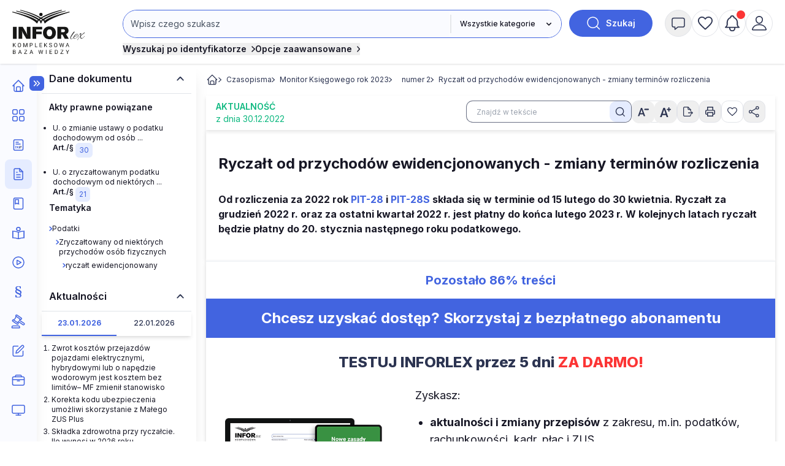

--- FILE ---
content_type: text/html; charset=UTF-8
request_url: https://www.inforlex.pl/czasopisma/I78/2023/2/tresc,FOB0000000000005638768,Ryczalt-od-przychodow-ewidencjonowanych-zmiany-terminow-rozliczenia.html
body_size: 40960
content:
<!DOCTYPE html>
<html lang="pl">
<head>
 <meta charset="utf-8">
<meta name="viewport" content="width=device-width, initial-scale=1, shrink-to-fit=no">
<!-- ###www.inforlex.pl### -->
 <script type="text/javascript" src="https://consensu.incdn.pl/index.js"></script>
<title>
  Ryczałt od przychodów ewidencjonowanych - zmiany terminów rozliczenia -
    INFORLEX Freemium
  </title>
 <meta name="description" content="Od rozliczenia za 2022 rok PIT-28 i PIT-28S składa się w terminie od 15 lutego do 30 kwietnia. Ryczałt za grudzień 2022 r. oraz za ostatni kwartał 2022 r. jest płatny do końca lutego 2023 r. W kolejnych latach ryczałt będzie płatny do 20. stycznia następnego roku podatkowego.">
 
 <!-- Google Tag Manager -->
 <script>
 window.dataLayer = window.dataLayer || [];
 
 dataLayer.push({"wersja":"4","pageVersion":"Inforlex freemium","productTitle":"INFORLEX Freemium","playerPossible":false,"numberOfComments":0,"numberOfPictures":0,"numberOfPlayers":0,"contentFlags":"","login":false,"inforId":"FOB0000000000005638768","articleId":"FOB0000000000005638768 - Ryczalt-od-przychodow-ewidencjonowanych-zmiany-terminow-rozliczenia","numberOfCharacters":1434,"numberOfWords":336,"type":"Category","datePublished":"2022-12-30","dzienmiesiaca":"5","TagiArt":"rycza\u0142t ewidencjonowany,zap\u0142ata podatku,zmiany 2023","pageCategory":"Aktualno\u015b\u0107","name":"Katarzyna Wojciechowska","author":{"uuid":"GP15535"},"source":"Monitor Ksi\u0119gowego","rodzaj_artykulu":"zamkniety"}); 
 (function(w,d,s,l,i){w[l]=w[l]||[];w[l].push(
 {'gtm.start': new Date().getTime(),event:'gtm.js'}
 );var f=d.getElementsByTagName(s)[0],
 j=d.createElement(s),dl=l!='dataLayer'?'&l='+l:'';j.async=true;j.src=
 'https://www.googletagmanager.com/gtm.js?id='+i+dl;f.parentNode.insertBefore(j,f);
 })(window,document,'script','dataLayer','GTM-MX5SWN2');
 </script>
 <!-- End Google Tag Manager -->
 <!-- Begin Chartbeat -->
 <script>
 var _cbq = window._cbq = (window._cbq || []);
 
  _cbq.push(['_acct', 'anon']);
  
 </script>
 <!-- End Chartbeat -->
 <!-- Google tag (gtag.js) -->
 <script async src="https://www.googletagmanager.com/gtag/js?id=G-4B7R0RGTN6"></script>
 <script>
 function gtag(){dataLayer.push(arguments);}
 gtag('js', new Date());
 gtag('config', 'G-4B7R0RGTN6');
 </script>
 <!-- End Google tag (gtag.js) -->
 <script type="text/javascript">
 var pp_gemius_identifier = 'nXCaz37fv8RQPkFRFSt.MGazPziB3nuuWvwXoKgY.Hf.f7';
 // lines below shouldn't be edited
 function gemius_pending(i) { window[i] = window[i] || function() {var x = window[i+'_pdata'] = window[i+'_pdata'] || []; x[x.length]=Array.prototype.slice.call(arguments, 0);};};
 (function(cmds) { var c; while(c = cmds.pop()) gemius_pending(c)})(['gemius_cmd', 'gemius_hit', 'gemius_event', 'gemius_init', 'pp_gemius_hit', 'pp_gemius_event', 'pp_gemius_init']);
 window.pp_gemius_cmd = window.pp_gemius_cmd || window.gemius_cmd;
 (function(d,t) {try {var gt=d.createElement(t),s=d.getElementsByTagName(t)[0],l='http'+((location.protocol=='https:')?'s':''); gt.setAttribute('async','async');
 gt.setAttribute('defer','defer'); gt.src=l+'://gapl.hit.gemius.pl/xgemius.min.js'; s.parentNode.insertBefore(gt,s);} catch (e) {}})(document,'script');
 </script>

<link href="https://fonts.googleapis.com/css2?family=Inter:wght@100..900&display=swap" 
 rel="stylesheet" 
 type="text/css"
 media="print"
 onload="this.media='all'" >
<link rel="stylesheet" href="https://sm.incdn.pl/ilex4/build/css/main.6d7b1e7bdd6b83193048.css">
<script src="https://cdnjs.cloudflare.com/ajax/libs/FileSaver.js/2.0.5/FileSaver.min.js"></script>
<script>
       var App = {"user":{"isLogged":false,"justLogged":false,"token":""},"doc":{"inforId":"FOB0000000000005638768","group":{"slug":"aktualnosci","title":"Aktualno\u015b\u0107","menuName":"","icon":" <i class=\"material-icons\">today<\/i>"}},"searchApiUrl":"https:\/\/search-api.infor.pl"}
 window.app = App;
 App.timestamp = 1769223523;
 App.date = '2026-01-24 03:58:43'; </script> 
 <script async src="https://securepubads.g.doubleclick.net/tag/js/gpt.js"></script>
 <script>
 window.googletag = window.googletag || {cmd: []};
 googletag.cmd.push(function() {
 googletag.defineSlot('/17796319/INFORLEX_4_0/pixel_freemium', [1, 1], 'pixel_freemium').addService(googletag.pubads());
 googletag.pubads().enableSingleRequest();
 googletag.pubads().collapseEmptyDivs();
 googletag.enableServices();
 });
 </script>
 
 <!-- schema.org -->
 <script type="application/ld+json">
 {
    "@context": "https://schema.org",
    "@type": "Article",
    "mainEntityOfPage": {
        "@type": "WebPage",
        "@id": "https://www.inforlex.pl/czasopisma/I78/2023/2/tresc,FOB0000000000005638768,Ryczalt-od-przychodow-ewidencjonowanych-zmiany-terminow-rozliczenia.html"
    },
    "headline": "Ryczałt od przychodów ewidencjonowanych - zmiany terminów rozliczenia",
    "datePublished": "2023-01-05T00:00:00+01:00",
    "dateModified": "2023-01-05T00:00:00+01:00",
    "description": "Od rozliczenia za 2022 rok PIT-28 i PIT-28S składa się w terminie od 15 lutego do 30 kwietnia. Ryczałt za grudzień 2022 r. oraz za ostatni kwartał 2022 r. jest płatny do końca lutego 2023 r. W kolejnych latach ryczałt będzie płatny do 20. stycznia następnego roku podatkowego.",
    "author": {
        "name": "Katarzyna Wojciechowska",
        "@type": "Person"
    },
    "publisher": {
        "@type": "Organization",
        "name": "INFORLEX.PL",
        "logo": {
            "@type": "ImageObject",
            "url": "https://static-smj.infor.pl/ilex/_i/_wspolne/logo/infor-lex_2020_white.png",
            "width": "141",
            "height": "90"
        }
    },
    "isAccessibleForFree": false
}
 </script>

 <script>
 if (App.user.isLogged) {
 try {
 if (localStorage.theme === 'dark' || (!('theme' in localStorage) && window.matchMedia('(prefers-color-scheme: dark)').matches)) {
 document.documentElement.classList.add('dark')
 document.querySelector('meta[name="theme-color"]').setAttribute('content', '#0B1120')
 } else {
 document.documentElement.classList.remove('dark')
 }
 } catch (_) {}
 }
 </script>
</head>
<body class="font-inter group submenu-active">
 <noscript><iframe src="https://www.googletagmanager.com/ns.html?id=GTM-MX5SWN2"
height="0" width="0" style="display:none;visibility:hidden"></iframe></noscript>
 
  

 <script>
window.eventBus = {};
window.eventBus.__STATE__ = {"productName":"Inforlex","articleTrackPointId":"detailContentWrapper","debug":false};
</script>
<script src="https://widgets.infor.pl/widgets/eventBusLite2.js?version=122" defer > </script>
<header class="fixed z-50 w-full shadow h-14 lg:h-26 bg-white dark:bg-dark-darkCharcoal dark:border-b-2 dark:border-dark-gray group search-id-group">
 <div class="flex items-center justify-between px-5 h-14 lg:h-26 flex-colum">
 <div class="flex w-1/3 lg:hidden">
  <button class="flex items-center justify-center size-6 menu-mobile-handler">
 <img class="block group-[.menu-active]:hidden size-6 dark-color-blue"
 src="https://sm.incdn.pl/ilex4/img/icons/menu/menu-open.svg" alt="Otworz menu" />
 <img class="hidden group-[.menu-active]:block size-6 dark-color-blue"
 src="https://sm.incdn.pl/ilex4/img/icons/menu/menu-close.svg" alt="Zamknij menu" />
 </button>
 
 </div>
 <div class="flex justify-center lg:justify-start w-1/3 lg:w-32 xl:w-40">
 <a href="/" class="dark:hidden">
  <img class="h-10 lg:h-18" src="//g.infor.pl/p/_files/38318000/1-logo-38318073.svg" alt="Logo Inforlex">
  </a>
 <a href="/" class="hidden dark:inline-block">
  <img class="h-10 lg:h-18" src="//g.infor.pl/p/_files/38455000/logo-inforlex-38454898.svg" alt="Logo Inforlex">
  </a></div>
  <div
 class="hidden group-[.search-collapsed]:flex absolute left-0 right-0 flex-col flex-1 w-full p-5 shadow-xl lg:self-start lg:py-4 lg:pb-3 lg:px-5 lg:relative top-full lg:top-auto lg:flex lg:shadow-none bg-white dark:bg-dark-dimGray lg:dark:bg-transparent">
 <div id="searchByIdContainer" class="max-w-245 w-full mx-auto">
 <form id="searchContainer" action="/lista/czasopisma" method="GET">
 <div class="flex">
 <div
 class="group/select flex max-sm:flex-col justify-end w-full grow sm:rounded-3xl sm:border sm:border-royalBlue dark:border-dark-lightSilver max-sm:dark:border-0 dark:border-2">
 <div class="relative flex w-full max-sm:mb-4">
 <input
 class="w-full 
 p-3 text-base dark:text-dark-lightSilver lg:text-sm border-transparent 
 bg-white lg:bg-lightBlue dark:bg-dark-darkCharcoal placeholder:text-gray-600 dark:placeholder:text-dark-coolGray 
 rounded-3xl sm:rounded-r-none max-sm:border-2 max-sm:border-royalBlue dark:max-sm:border-dark-lightSilver 
 leading-4 focus:outline-royalBlue dark:focus:outline-dark-lightSilver focus:outline-2 sm:mr-0.25
 pr-28 sm:pr-3 "
 name="search" 
 placeholder="Wpisz czego szukasz" id="searchInput" value="" type="text" autocomplete="off" />
 
  <div class="search-suggestions-wrapper hidden z-20 absolute flex-col w-full right-0 top-full bg-pureWhite dark:bg-dark-darkCharcoal py-2 shadow-xl xl:rounded-xl border border-softBlue text-base lg:text-xs">
 <div class="hidden items-center justify-center w-full loaderIndicator">
 <img src="https://sm.incdn.pl/ilex4/img/spinner.svg" alt="Ładowanie" class="size-10 animate-spin-animation"></div>
 <div id="searchSuggestions" class="flex flex-col divide-y divide-mistyGray"></div></div></div>
     <input type="hidden" name="is[]" value="I78" id="issueSymbol">
        <input type="hidden" name="iy[]" value="2023" id="issueYear">
        <input type="hidden" name="in[]" value="2" id="issueNumber">
     <div class="grid relative">
  <svg
 class="pointer-events-none z-10 right-3 relative col-start-1 row-start-1 size-4 self-center justify-self-end forced-colors:hidden"
 viewBox="0 0 16 16" fill="currentColor" aria-hidden="true">
 <path fill-rule="evenodd"
 d="M4.22 6.22a.75.75 0 0 1 1.06 0L8 8.94l2.72-2.72a.75.75 0 1 1 1.06 1.06l-3.25 3.25a.75.75 0 0 1-1.06 0L4.22 7.28a.75.75 0 0 1 0-1.06Z"
 clip-rule="evenodd"></path>
 </svg>
 <select name="gr"
 aria-label="kategorie"
 class="peer appearance-none row-start-1 col-start-1 text-xs dark:text-dark-lightSilver font-medium bg-pureWhite dark:bg-dark-darkCharcoal dark:border-dark-lightSilver sm:dark:border-0 dark:border-2 border-l-0 lg:bg-lightBlue pl-4 pr-10 max-sm:p-3 rounded-3xl sm:rounded-l-none max-sm:bg-lightGray focus:outline-royalBlue focus:outline-2">
 <option value="">Wszystkie kategorie</option>
  <option value="aktualnosci">
 Aktualności
 </option>
  <option value="kopo">
 Porady i artykuły
 </option>
  <option value="ak">
 Akty prawne
 </option>
  <option value="or">
 Orzeczenia
 </option>
  <option value="wy">
 Interpretacje
 </option>
  <option value="fo">
 Formularze
 </option>
  <option value="wis">
 Wskaźniki i stawki
 </option>
  <option value="kalkulatory">
 Kalkulatory
 </option>
  <option value="wideo">
 Szkolenia
 </option>
  <option value="kp">
 Komentarze
 </option>
  <option value="sc">
 Ściągi
 </option>
  <option value="st">
 Streszczenia aktu UE
 </option>
  <option value="ksiazki">
 Książki
 </option>
  <option value="program-plan-kont">
 Program Plan kont
 </option>
  <option value="pisma-urzedowe">
 Pisma Urzędowe
 </option>
  <option value="ebooki">
 E-booki
 </option>
  </select>
 <span class="max-sm:hidden peer-focus:hidden absolute border-l-2 h-[70%] top-[15%]"></span>
 </div>
 </div>
 <button type="submit"
 class="flex items-center justify-center ml-3 font-semibold rounded-full w-11 h-11 lg:w-34 bg-royalBlue dark:bg-dark-primaryBlue text-pureWhite dark:text-dark-lightSilver font-sm group/search shrink-0">
 <img width="24px" height="24px" src="https://sm.incdn.pl/ilex4/img/icons/icon_search_white.svg" alt="lupa"
 class="transition-transform group-hover/search:scale-125">
 <span class="ml-2 text-sm hidden lg:inline">Szukaj</span>
 </button></div>
 <div class="flex flex-col items-start mt-1 lg:mt-2 lg:flex-row gap-2 lg:gap-8 ">
  <button type="button"
 class="flex items-center mt-3 text-sm font-semibold lg:mt-0 toggleSearchIdButton text-midnightBlack dark:text-dark-lightSilver dark:hover:text-dark-coolGray xl:mt-0">
 Wyszukaj po identyfikatorze
 <span class="ml-2 group-[.search-id-collapsed]:rotate-90">
 <svg xmlns="http://www.w3.org/2000/svg" width="5.726" height="9.951" viewBox="0 0 5.726 9.951"><path id="Path_546" data-name="Path 546" d="M9,6l3.915,3.915L9,13.83" transform="translate(-7.939 -4.939)" fill="none" stroke="currentColor" stroke-linecap="round" stroke-linejoin="round" stroke-width="1.5"/></svg></span>
 </button>
  <div class="relative w-full lg:w-auto">
 <button type="button"
 class="flex items-center mt-3 text-sm font-semibold lg:mt-0 toggleAdvancedSearch text-midnightBlack dark:text-dark-lightSilver dark:hover:text-dark-coolGray xl:mt-0">
 Opcje zaawansowane
 <span class="ml-2 group-[.search-id-collapsed]:rotate-90">
 <svg xmlns="http://www.w3.org/2000/svg" width="5.726" height="9.951" viewBox="0 0 5.726 9.951"><path id="Path_546" data-name="Path 546" d="M9,6l3.915,3.915L9,13.83" transform="translate(-7.939 -4.939)" fill="none" stroke="currentColor" stroke-linecap="round" stroke-linejoin="round" stroke-width="1.5"/></svg></span>
 </button>
 <div id="advanceSearchContainer" class="absolute hidden flex-col w-full lg:w-175 mx-auto -left-4 right-0 group-[.search-advanced-collapsed]:flex top-8 bg-pureWhite dark:bg-dark-darkCharcoal msx-5 p-5 pt-3 shadow-xl xl:rounded-xl border border-softBlue dark:border-dark-gray dark:text-dark-lightSilver text-xs">
 <div class="flex justify-between mb-2">
 <span class="text-sm font-semibold">Opcje zaawansowane</span>
 <button type="button" class="toggleAdvancedSearch">
 <img src="https://sm.incdn.pl/ilex4/img/icons/icon_close_black.svg" class="dark-color-blue" alt="Zamknij" />
 </button></div>
 <div class="flex flex-col md:flex-row gap-3 lg:gap-10 justify-between">
 <div class="flex flex-col gap-2">
 <p class="text-xs font-medium">Pokaż wyniki dla:</p>
 <label for="MainSearchSchemaAll" class="flex items-center gap-2">
 <input type="radio" name="qs" value="behavioral" id="MainSearchSchemaAll" class="searchEngine"  checked> wszystkich słów</label>
 <label for="MainSearchSchemaExact" class="flex items-center gap-2">
 <input type="radio" name="qs" value="behavioral-exact" id="MainSearchSchemaExact" class="searchEngine" > dokładnej frazy</label></div>
 <div class="flex flex-col gap-2">
 <p class="text-xs font-medium">Szukaj:</p>
 <label for="MainSearchRangeAll" class="flex items-center gap-2">
 <input type="radio" name="qr" value="" id="MainSearchRangeAll" class="searchEngine"  checked> w tytułach i treści</label>
 <label for="MainSearchRangeTitle" class="flex items-center gap-2">
 <input type="radio" name="qr" value="title" id="MainSearchRangeTitle" class="searchEngine" > w tytułach</label></div>
 <div class="max-sm:mt-4 w-full md:w-auto flex justify-center ">
 <button type="submit"
 class="flex items-center justify-center h-11 w-34 sm:w-14 sm:h-14 bg-softBlue dark:bg-transparent dark:border dark:border-dark-lightSilver rounded-xl group/searchId text-base">
 <img src="https://sm.incdn.pl/ilex4/img/icons/icon_search.svg" alt="Szukaj" class="transition-transform group-hover/searchId:scale-125 dark-color-silver" />
 <span class="block ml-3 sm:hidden">Szukaj</span>
 </button></div></div></div></div></div>
 </form>
  <form action="/lista/czasopisma" method="GET" class="searchByIdForm">
 <div id="searchById"
 class="absolute hidden max-w-320 mx-auto left-0 right-0 group-[.search-id-collapsed]:flex flex-col top-24 bg-pureWhite dark:bg-dark-darkCharcoal mx-5 p-5 pt-3 shadow-xl xl:rounded-xl border border-softBlue dark:border-dark-gray dark:text-dark-lightSilver z-20">
 <div class="flex justify-between mb-2">
 <span class="text-sm font-semibold">Wyszukiwanie po identyfikatorze</span>
 <button type="button" class="toggleSearchIdButton">
 <img src="https://sm.incdn.pl/ilex4/img/icons/icon_close_black.svg" class="dark-color-blue" alt="Zamknij" />
 </button></div>
 <div class="flex items-center justify-between sm:space-x-3 max-sm:flex-col">
 <div
 class="flex flex-col sm:flex-row max-md:flex-wrap lg:max-xl:flex-wrap w-full sm:flex-row sm:max-md:*:w-1/2 lg:max-xl:*:w-1/2 *:p-2">
 <div class="flex-1">
 <label class="block mb-2 text-xs font-semibold text-mediumGray">Typ dokumentu</label>
 <div class="grid">
 <svg
 class="pointer-events-none z-10 right-3 relative col-start-1 row-start-1 size-4 self-center justify-self-end forced-colors:hidden"
 viewBox="0 0 16 16" fill="currentColor" aria-hidden="true">
 <path fill-rule="evenodd"
 d="M4.22 6.22a.75.75 0 0 1 1.06 0L8 8.94l2.72-2.72a.75.75 0 1 1 1.06 1.06l-3.25 3.25a.75.75 0 0 1-1.06 0L4.22 7.28a.75.75 0 0 1 0-1.06Z"
 clip-rule="evenodd"></path>
 </svg>
 <select id="searchById_symbol" name="is"
 class="appearance-none row-start-1 col-start-1 w-full p-2 text-base lg:text-xs rounded-md bg-lightGray dark:bg-dark-darkCharcoal dark:border dark:border-dark-gray focus:outline-royalBlue focus:outline-1">
  <option value="blp.dzu.e0l.eli.mpo.u02.u03.u04.u05.u06.u07.u08.u09.u10.u11.u12.u13.u14.u15.u16.u17.u18.u19.u20.u21.u22.u23.u24.u25.u26.u27.u28.u29.u30.u31.u32.u33.u34.u35.u36.u37.u38.u39.u40.u41.u42.u43.u44.u45.u46.u47.u48.u49.u50.u51.u52.u53.u54.u55.u56.u57.u58.u59.u60.u61.u62.u63.u64.u65.u66.u67.u68.u69.u86.u87.u88.u89.u90.u91.u92.u93.u94.u95.u96.u97.u98.u99.u70.u71.u72.u73.u74.u75.u76.u77.u78.u79.u80.u81.u82.u83.u84.u85" class=" text-xs" > PRZEPISY</option>
  <option value="dzu" class="issue2012Search text-xs dark:dark:bg-transparent"  selected>&nbsp;&nbsp;&nbsp;Dziennik Ustaw</option>
  <option value="mpo" class="issue2012Search text-xs dark:dark:bg-transparent" >&nbsp;&nbsp;&nbsp;Monitor Polski</option>
  <option value="u02.u03.u04.u05.u06.u07.u08.u09.u10.u11.u12.u13.u14.u15.u16.u17.u18.u19.u20.u21.u22.u23.u24.u25.u26.u27.u28.u29.u30.u31.u32.u33.u34.u35.u36.u37.u38.u39.u40.u41.u42.u43.u44.u45.u46.u47.u48.u49.u50.u51.u52.u53.u54.u55.u56.u57.u58.u59.u60.u61.u62.u63.u64.u65.u66.u67.u68.u69.u86.u87.u88.u89.u90.u91.u92.u93.u94.u95.u96.u97.u98.u99" class="issue2012Search text-xs dark:dark:bg-transparent" >&nbsp;&nbsp;&nbsp;Dzienniki urzędowe</option>
  <option value="u70.u71.u72.u73.u74.u75.u76.u77.u78.u79.u80.u81.u82.u83.u84.u85" class="issue2012Search text-xs dark:dark:bg-transparent" >&nbsp;&nbsp;&nbsp;Prawo miejscowe</option>
  <option value="e0l" class="issue2023UeSearch text-xs dark:dark:bg-transparent" >&nbsp;&nbsp;&nbsp;Dziennik Urzędowy Unii Europejskiej, L</option>
  <option value="eli" class="issue2023UeSearch text-xs dark:dark:bg-transparent" >&nbsp;&nbsp;&nbsp;Dziennik Urzędowy Unii Europejskiej, LI</option>
  <option value="blp" class=" text-xs dark:dark:bg-transparent" >&nbsp;&nbsp;&nbsp;Biuletyn Informacyjny Lasów Państwowych</option>
   <option value="nsa.oan.oio.opi.osa.osk.osn.oso.oss.otk.ots.ozp.wsa" class="signatureSearch text-xs" > ORZECZENIA</option>
  <option value="osn" class="signatureSearch text-xs dark:dark:bg-transparent" >&nbsp;&nbsp;&nbsp;Orzeczenia Sądu Najwyższego</option>
  <option value="nsa" class="signatureSearch text-xs dark:dark:bg-transparent" >&nbsp;&nbsp;&nbsp;Orzeczenia Naczelnego Sądu Administracyjnego</option>
  <option value="wsa" class="signatureSearch text-xs dark:dark:bg-transparent" >&nbsp;&nbsp;&nbsp;Orzeczenia Wojewódzkich Sądów Administracyjnych</option>
  <option value="osa" class="signatureSearch text-xs dark:dark:bg-transparent" >&nbsp;&nbsp;&nbsp;Orzeczenia Sądów Apelacyjnych </option>
  <option value="otk" class="signatureSearch text-xs dark:dark:bg-transparent" >&nbsp;&nbsp;&nbsp;Orzeczenia Trybunału Konstytucyjnego</option>
  <option value="ots" class="signatureSearch text-xs dark:dark:bg-transparent" >&nbsp;&nbsp;&nbsp;Orzeczenia Trybunału Sprawiedliwości WE</option>
  <option value="opi" class="signatureSearch text-xs dark:dark:bg-transparent" >&nbsp;&nbsp;&nbsp;Orzeczenia Sądu Pierwszej Instancji WE</option>
  <option value="oan" class="signatureSearch text-xs dark:dark:bg-transparent" >&nbsp;&nbsp;&nbsp;Orzeczenia Sądu Antymonopolowego</option>
  <option value="oio" class="signatureSearch text-xs dark:dark:bg-transparent" >&nbsp;&nbsp;&nbsp;Orzeczenia Izb Obrachunkowych</option>
  <option value="osk" class="signatureSearch text-xs dark:dark:bg-transparent" >&nbsp;&nbsp;&nbsp;Orzeczenia Sądu Ochrony Konkurencji i Konsumentów </option>
  <option value="oso" class="signatureSearch text-xs dark:dark:bg-transparent" >&nbsp;&nbsp;&nbsp;Orzeczenia Sądów Okręgowych</option>
  <option value="oss" class="signatureSearch text-xs dark:dark:bg-transparent" >&nbsp;&nbsp;&nbsp;Orzeczenia Sądu ds. Służby Publicznej</option>
  <option value="ozp" class="signatureSearch text-xs dark:dark:bg-transparent" >&nbsp;&nbsp;&nbsp;Orzeczenia z zamówień publicznych </option>
   <option value="sip.str.sur" class="signatureSearch text-xs" > INTERPRETACJE URZĘDOW</option>
  <option value="sur" class="signatureSearch text-xs dark:dark:bg-transparent" >&nbsp;&nbsp;&nbsp;Interpretacje urzędów</option>
  <option value="sip" class="signatureSearch text-xs dark:dark:bg-transparent" >&nbsp;&nbsp;&nbsp;Interpretacje podatkowe</option>
  <option value="str" class="signatureSearch text-xs dark:dark:bg-transparent" >&nbsp;&nbsp;&nbsp;Standardy rachunkowości</option>
   <option value="i02.i03.i12.i13.i14.i16.i17.i21.i26.i32.i33.i34.i35.i40.i41.i65.i78.i79.i83.i87.x03" class=" text-xs" > CZASOPISMA</option>
  <option value="x03" class=" text-xs dark:dark:bg-transparent" >&nbsp;&nbsp;&nbsp;eporadnia.infor.pl</option>
  <option value="i21" class=" text-xs dark:dark:bg-transparent" >&nbsp;&nbsp;&nbsp;Poradnik Prawa Spółek </option>
  <option value="i26" class=" text-xs dark:dark:bg-transparent" >&nbsp;&nbsp;&nbsp;Serwis Prawno-Pracowniczy / Niezbędnik Kadrowo-Płacowy</option>
  <option value="i16" class=" text-xs dark:dark:bg-transparent" >&nbsp;&nbsp;&nbsp;Monitor Prawa Zamówień Publicznych</option>
  <option value="i32" class=" text-xs dark:dark:bg-transparent" >&nbsp;&nbsp;&nbsp;Sposób na płace</option>
  <option value="i33" class=" text-xs dark:dark:bg-transparent" >&nbsp;&nbsp;&nbsp;Poradnik Oświatowy</option>
  <option value="i34" class=" text-xs dark:dark:bg-transparent" >&nbsp;&nbsp;&nbsp;Poradnik Samorządowca</option>
  <option value="i35" class=" text-xs dark:dark:bg-transparent" >&nbsp;&nbsp;&nbsp;Poradnik Instytucji Pomocy Społecznej</option>
  <option value="i17" class=" text-xs dark:dark:bg-transparent" >&nbsp;&nbsp;&nbsp;Monitor BHP</option>
  <option value="i14" class=" text-xs dark:dark:bg-transparent" >&nbsp;&nbsp;&nbsp;Poradnik Gazety Prawnej</option>
  <option value="i41" class=" text-xs dark:dark:bg-transparent" >&nbsp;&nbsp;&nbsp;Gazeta Samorządu i Administracji</option>
  <option value="i13" class=" text-xs dark:dark:bg-transparent" >&nbsp;&nbsp;&nbsp;Personel i Zarządzanie</option>
  <option value="i02" class=" text-xs dark:dark:bg-transparent" >&nbsp;&nbsp;&nbsp;Dziennik Gazeta Prawna</option>
  <option value="i03" class=" text-xs dark:dark:bg-transparent" >&nbsp;&nbsp;&nbsp;Monitor Prawa Budowlanego i Nieruchomości</option>
  <option value="i12" class=" text-xs dark:dark:bg-transparent" >&nbsp;&nbsp;&nbsp;Monitor Prawa Ochrony Środowiska</option>
  <option value="i40" class=" text-xs dark:dark:bg-transparent" >&nbsp;&nbsp;&nbsp;Rachunkowość Budżetowa</option>
  <option value="i87" class=" text-xs dark:dark:bg-transparent" >&nbsp;&nbsp;&nbsp;Poradnik Rachunkowości Budżetowej</option>
  <option value="i65" class=" text-xs dark:dark:bg-transparent" >&nbsp;&nbsp;&nbsp;Monitor Prawa Pracy i Ubezpieczeń</option>
  <option value="i78" class=" text-xs dark:dark:bg-transparent" >&nbsp;&nbsp;&nbsp;Monitor Księgowego</option>
  <option value="i79" class=" text-xs dark:dark:bg-transparent" >&nbsp;&nbsp;&nbsp;Biuletyn VAT</option>
  <option value="i83" class=" text-xs dark:dark:bg-transparent" >&nbsp;&nbsp;&nbsp;Biuletyn Głównego Księgowego</option>
   <option value="fiw.fsi" class="signatureSearch text-xs" > Formularze i wzory</option>
   </select></div></div>
 <div class="searchById-group">
 <label class="block mb-2 text-xs font-semibold text-mediumGray">Rok</label>
 <div class="relative">
 <input type="number" id="searchById_year" name="iy"
 placeholder="Roczniki"
 class="w-40 p-2 text-base lg:text-xs rounded-md lg:max-xl:w-full max-md:w-full bg-lightGray dark:bg-dark-darkCharcoal dark:border dark:border-dark-gray focus:outline-royalBlue focus:outline-1" /></div></div>
 <div class="searchById-group">
 <label class="block mb-2 text-xs font-semibold text-mediumGray">Numer</label>
 <div class="relative">
 <input type="number" id="searchById_number" name="in"
 placeholder="Numer"
 class="w-40 p-2 text-base lg:text-xs rounded-md lg:max-xl:w-full max-md:w-full bg-lightGray dark:bg-dark-darkCharcoal dark:border dark:border-dark-gray focus:outline-royalBlue focus:outline-1" /></div></div>
 <div class="searchById-group">
 <label class="block mb-2 text-xs font-semibold text-mediumGray">Pozycja / strona</label>
 <div class="relative">
 <input type="number" id="searchById_position" name="ip"
 placeholder="Pozycja / strona"
 class="w-40 p-2 text-base lg:text-xs rounded-md lg:max-xl:w-full max-md:w-full bg-lightGray dark:bg-dark-darkCharcoal dark:border dark:border-dark-gray focus:outline-royalBlue focus:outline-1" /></div></div>
 <div class="searchById-group hidden flex-1">
 <label class="block mb-2 text-xs font-semibold text-mediumGray">Sygnatura</label>
 <div class="relative">
 <input type="text" id="searchById_signature" name="sig"
 placeholder="Sygnatura"
 class="w-40 p-2 text-base lg:text-xs rounded-md lg:max-xl:w-full max-md:w-full bg-lightGray dark:bg-dark-darkCharcoal dark:border dark:border-dark-gray focus:outline-royalBlue focus:outline-1" /></div></div></div>
 <div class="max-sm:mt-4">
 <button type="submit"
 class="flex items-center justify-center h-11 w-34 sm:w-14 sm:h-14 bg-softBlue dark:bg-transparent dark:border dark:border-dark-lightSilver rounded-xl group/searchId">
 <img src="https://sm.incdn.pl/ilex4/img/icons/icon_search.svg" alt="Szukaj" class="transition-transform group-hover/searchId:scale-125 dark-color-silver" />
 <span class="block ml-3 sm:hidden">Szukaj</span>
 </button></div></div></div>
 </form>
 </div></div>
  <div class="flex justify-end gap-3 lg:self-start lg:w-auto lg:py-4 lg:justify-between w-1/3">
  <button
 class="flex items-center justify-center size-8 lg:hidden lg:w-11 lg:h-11 lg:rounded-full lg:border lg:border-mistyGray lg:hover:bg-mistyGray group toggleSearchButton dark:hover:bg-dark-lightTranslucentBlueHover">
 <img height="24px" width="24px" src="https://sm.incdn.pl/ilex4/img/icons/icon_search.svg" alt="Wyszukaj" class="hover:animate-header-rotate-animation max-w-none dark-color-silver">
 </button>
  <div class="relative">
  <button title="Powiadomienia" 
 class=" paywall-modal-trigger  flex items-center justify-center size-8 lg:size-11 lg:rounded-full lg:border lg:border-mistyGray dark:border-lightGray lg:hover:bg-lightGray dark:hover:bg-dark-lightTranslucentBlueHover group-[.message-collapsed]:lg:bg-mistyGray">
 <img height="24px" width="24px" src="https://sm.incdn.pl/ilex4/img/icons/icon_message.svg" alt="powiadomienia" class="hover:animate-header-rotate-animation dark-color-silver">
 </button>
 <div class="absolute max-lg:right-0 lg:left-1/2 lg:-translate-x-1/2 top-full lg:top-[calc(100%+theme('spacing.3'))] w-max lg:w-96 lg:rounded shadow-container bg-pureWhite z-50 hidden group-[.message-collapsed]:block dark:bg-dark-darkCharcoal dark:border dark:border-dark-gray dark:text-dark-lightSilver">
 <div class="flex lg:rounded-t items-center justify-between py-2.5 px-3 border-b border-paleGray dark:border-b dark:border-dark-gray dark:bg-dark-dimGray">
 <span class="text-sm font-semibold">Powiadomienia</span>
 <button class="handleMessageBtn">
 <img src="https://sm.incdn.pl/ilex4/img/icons/icon_close_black.svg" class="dark-color-white" alt="Zamknij" />
 </button></div>
 <div class="p-3 text-sm">
  <div class="max-lg:text-center">
 <span >Nie masz nowych powiadomień</span></div>
  </div></div></div>
 <div id="myInforlex" class="flex gap-3 hidden lg:flex">
  <a
 href="/biuletyn"
 title="Schowek"
 class=" paywall-modal-trigger  items-center justify-center size-8 hidden lg:flex lg:w-11 lg:h-11 lg:rounded-full lg:border lg:border-mistyGray dark:border-lightGray lg:hover:bg-mistyGray group dark:hover:bg-dark-lightTranslucentBlueHover">
 <img height="24px" width="24px" src="https://sm.incdn.pl/ilex4/img/icons/icon_heart.svg" class="hover:animate-header-rotate-animation dark-color-silver " alt="Schowek">
 </a>
     <a href="/alerty" title="Moje alerty"
 class=" paywall-modal-trigger  relative hidden lg:flex items-center justify-center size-8 lg:w-11 lg:h-11 lg:rounded-full lg:border lg:border-mistyGray dark:border-lightGray dark:hover:bg-dark-lightTranslucentBlueHover lg:hover:bg-mistyGray group notificationAlert"
 data-alerts-count="">
 <span class=" absolute top-0 right-0 flex h-1.5 min-w-1.5 lg:h-3.5 lg:min-w-3.5 notificationAlertIcon">
 <span class="absolute inline-flex w-full h-full rounded-full opacity-75 animate-ping bg-red-soft"></span>
 <span class="relative inline-flex rounded-full h-1.5 min-w-1.5 lg:h-3.5 lg:min-w-3.5 bg-red-soft text-center"></span></span>
 <img height="24px" width="24px" src="https://sm.incdn.pl/ilex4/img/icons/icon_notification.svg" alt="notyfikacje"
 class="group-hover:animate-header-rotate-animation dark-color-silver">
 </a></div>
    <a id="yourAccount" href="/logowanie?redirect=/czasopisma/I78/2023/2/tresc%2CFOB0000000000005638768%2CRyczalt-od-przychodow-ewidencjonowanych-zmiany-terminow-rozliczenia.html"
 title="Zaloguj"
 class="flex items-center justify-center size-8 lg:size-11 flex lg:flex lg:rounded-full lg:border lg:border-mistyGray dark:border-dark-lightSilver lg:hover:bg-mistyGray group dark:hover:bg-dark-lightTranslucentBlueHover">
 <img height="24px" width="24px" src="https://sm.incdn.pl/ilex4/img/icons/icon_user.svg" alt="konto" class="hover:animate-header-rotate-animation dark-color-silver max-w-none">
 </a>
 <div class="hidden items-center justify-center size-8 lg:hidden account-trigger">
 <img height="24px" width="24px" src="https://sm.incdn.pl/ilex4/img/icons/icon_user.svg" alt="konto" class="hover:animate-header-rotate-animation dark-color-silver max-w-none">
 <div class="absolute hidden group-[.mobile-header-dropdown-active]:block right-1 divide-y shadow-md top-full z-50 bg-white dark:bg-dark-dimGray right-0 top-full py-3 px-3 shadow-rightAside rounded">
 <a href="/logowanie?redirect=/czasopisma/I78/2023/2/tresc%2CFOB0000000000005638768%2CRyczalt-od-przychodow-ewidencjonowanych-zmiany-terminow-rozliczenia.html"
 title="Zaloguj"
 class="flex pb-2">
 Zaloguj </a>
  <a href="/biuletyn"
 title="Schowek"
 class=" paywall-modal-trigger  flex py-2">
 Schowek
 </a>
     <a href="/alerty" title="Moje alerty"
 class=" paywall-modal-trigger  relative flex items-center group notificationAlert pt-2"
 data-alerts-count="">
 Moje alerty 
 <span class=" flex ml-2 size-4 notificationAlertIcon">
 <span class="absolute inline-flex size-3.5 rounded-full opacity-75 animate-ping bg-red-soft"></span>
 <span class="relative inline-flex rounded-full size-3.5 bg-red-soft text-center"></span></span>
 </a>
 </div></div></div></div>
</header> <div class="fixed hidden group-[.page-details-mobile-active]:block group-[.menu-active]:block group-[.search-id-collapsed]:block group-[.search-collapsed]:block group-[.search-advanced-collapsed]:block group-[.visible-question-box]:block group-[.modal-active]:block group-[.message-collapsed]:block group-[.mobile-header-dropdown-active]:block z-40 w-full h-screen bg-absoluteBlack opacity-35 group-[.page-details-mobile-active]:bg-transparent close-all-handler"></div>
 <div class="flex w-full pt-14 lg:pt-26 print:pt-0 menu-content group app-body group/menu  hasAside">
  <aside class="hidden hide-on-print shrink-0 group-[.menu-active]:flex group-[.menu-active]:absolute lg:flex w-full sm:w-72 group-[.menu-collapsed]:w-16 !w-15 text-sm z-40 lg:z-2">
 <div class="fixed w-full sm:w-80 group-[.menu-collapsed]:w-16 z-10">
 <nav class="h-[calc(100vh-theme('spacing.14'))] lg:h-[calc(100vh-theme('spacing.26'))]">
 <div class="relative h-[calc(100vh-theme('spacing.14'))] lg:h-[calc(100vh-theme('spacing.26'))]">
 <button id="toggleMenuButton"
 class="flex group-[.menu-active]:hidden items-center justify-center absolute top-5 -right-3 w-6 h-6 rounded-md bg-royalBlue z-10 rotate-0 group-[.menu-collapsed]:rotate-180 group-[.menu-items-active]:hidden">
 <img id="toggleMenuImgButton" width="20px" height="20px" src="https://sm.incdn.pl/ilex4/img/icons/arrow-left-double.svg" alt="Ikona akcji menu" />
 </button>
 <div
 class="w-full px-2 py-3 shadow-xl bg-lightBlue dark:bg-dark-darkCharcoal dark:border-r-2 dark:border-dark-gray group-[.menu-items-active]:w-full menuRenderedBox group-[.menu-items-active]:sm:w-80 group/menu isAsideContent lg:group-[.menu-items-active]:w-16 h-[calc(100vh-theme('spacing.14'))] lg:h-[calc(100vh-theme('spacing.26'))] w-full overflow-y-auto scrollbar">
  <ul ><li class="group/item-horizontal menu-item"><a href="/" title="Strona główna" class="group/mainItemMenu flex items-center rounded-lg text-midnightBlack hover:bg-lightGray dark:hover:bg-dark-lightTranslucentBlue group-[.activeItemMenu]/item-horizontal:bg-softBlue group-[.parentActiveItemMenu]/item-horizontal:bg-softBlue group-[.activeItemMenu]/item-horizontal:dark:bg-dark-lightTranslucentBlue dark:group-[.activeItemMenu]/item-horizontal:bg-dark-lightTranslucentBlue dark:group-[.parentActiveItemMenu]/item-horizontal:bg-dark-lightTranslucentBlue dark:group-[.activeItemMenu]/item-horizontal:dark:bg-dark-lightTranslucentBlue group-hover/item-horizontal:text-dark-mediumBlue" onclick="dataLayer.push({ &#039;event&#039;: &#039;ilexevent&#039;, &#039;eventCategory&#039;: &#039;Menu&#039;, &#039;eventAction&#039;: &#039;STRONA GŁÓWNA&#039;});"><span class="flex items-center justify-center size-12"><img src="https://sm.incdn.pl/ilex4/img/icons/menu/icon-svg_home-ilex.svg" class="dark-color-blue" alt="ikona elementu menu" loading="lazy"/></span><div class="flex-1 group-[.menu-collapsed]:hidden lg:group-[.menu-items-active]:hidden flex items-center grow text-base text-midnightBlack dark:text-dark-lightSilver font-semibold sm:text-sm"> Strona główna </div></a><div class="relative lg:absolute top-0 right-0 hidden w-full lg:w-56 group-[.isAsideContent]/menu:lg:w-65 lg:w-56 h-full px-3 lg:px-3 max-lg:pl-12 group-[.item-active]/item-horizontal:flex flex-col shadow-none lg:shadow-xl bg-pureWhite dark:bg-dark-darkCharcoal dark:border-r"><div tabindex="0" class="flex-row items-center hidden py-2 border-b-2 cursor-pointer lg:flex horizontalMenuButton"><span class="flex items-center justify-center rotate-180 w-6 h-10 shrink-0 text-deepNavy dark:text-dark-lightSilver"><svg xmlns="http://www.w3.org/2000/svg" width="5.726" height="9.951" viewBox="0 0 5.726 9.951"><path id="Path_546" data-name="Path 546" d="M9,6l3.915,3.915L9,13.83" transform="translate(-7.939 -4.939)" fill="none" stroke="currentColor" stroke-linecap="round" stroke-linejoin="round" stroke-width="1.5" /></svg></span><span class="ml-2 text-sm text-midnightBlack dark:text-dark-lightSilver font-semibold">Strona główna </span></div></div></li><li class="group/item-horizontal menu-item"><div tabindex="0" class="group/mainItemMenu flex items-center rounded-lg cursor-pointer group-[.activeItemMenu]/item-horizontal:bg-softBlue dark:group-[.activeItemMenu]/item-horizontal:bg-dark-lightTranslucentBlue dark:hover:bg-dark-lightTranslucentBlue group-[.parentActiveItemMenu]/item-horizontal:bg-softBlue dark:group-[.parentActiveItemMenu]/item-horizontal:bg-dark-lightTranslucentBlue hover:bg-lightGray horizontalMenuButton" title="Tematyka"><span class="flex items-center justify-center size-12"><img src="https://sm.incdn.pl/ilex4/img/icons/menu/icon-svg_taxonomy-ilex.svg" class="dark-color-blue" alt="ikona elementu menu" loading="lazy"/></span><div class="flex-1 group-[.menu-collapsed]:hidden lg:group-[.menu-items-active]:hidden flex items-center grow text-base text-midnightBlack dark:text-dark-lightSilver font-semibold sm:text-sm"> Tematyka <span class="flex items-center justify-center ml-auto rotate-90 group-[.item-active]/item-horizontal:-rotate-90 lg:rotate-0 w-6 h-12 text-deepNavy dark:text-dark-lightSilver"><svg xmlns="http://www.w3.org/2000/svg" width="5.726" height="9.951" viewBox="0 0 5.726 9.951"><path id="Path_546" data-name="Path 546" d="M9,6l3.915,3.915L9,13.83" transform="translate(-7.939 -4.939)" fill="none" stroke="currentColor" stroke-linecap="round" stroke-linejoin="round" stroke-width="1.5" /></svg></span></div></div><div class="relative lg:absolute top-0 right-0 hidden w-full lg:w-56 group-[.isAsideContent]/menu:lg:w-65 lg:w-56 h-full px-3 lg:px-3 max-lg:pl-12 group-[.item-active]/item-horizontal:flex flex-col shadow-none lg:shadow-xl bg-pureWhite dark:bg-dark-darkCharcoal dark:border-r"><div tabindex="0" class="flex-row items-center hidden py-2 border-b-2 cursor-pointer lg:flex horizontalMenuButton"><span class="flex items-center justify-center rotate-180 w-6 h-10 shrink-0 text-deepNavy dark:text-dark-lightSilver"><svg xmlns="http://www.w3.org/2000/svg" width="5.726" height="9.951" viewBox="0 0 5.726 9.951"><path id="Path_546" data-name="Path 546" d="M9,6l3.915,3.915L9,13.83" transform="translate(-7.939 -4.939)" fill="none" stroke="currentColor" stroke-linecap="round" stroke-linejoin="round" stroke-width="1.5" /></svg></span><span class="ml-2 text-sm text-midnightBlack dark:text-dark-lightSilver font-semibold">Tematyka </span></div><ul class="h-auto lg:h-screen py-2 scrollbar overflow-y-hidden lg:overflow-y-auto"><li class="py-1 min-h-8 group/item-menu-last"><a href="/lista/katalogi?ct=13&amp;mnuid=2" class="text-sm text-midnightBlack dark:text-dark-lightSilver sm:text-xs 2xl:text-sm group-[.activeItemMenu]/item-menu-last:text-royalBlue"> Branże (640203) </a></li><li class="py-1 min-h-8 group/item-menu-last"><a href="/lista/katalogi?ct=20&amp;mnuid=3" class="text-sm text-midnightBlack dark:text-dark-lightSilver sm:text-xs 2xl:text-sm group-[.activeItemMenu]/item-menu-last:text-royalBlue"> Budownictwo i nieruchomości (267328) </a></li><li class="py-1 min-h-8 group/item-menu-last"><a href="/lista/katalogi?ct=22&amp;mnuid=4" class="text-sm text-midnightBlack dark:text-dark-lightSilver sm:text-xs 2xl:text-sm group-[.activeItemMenu]/item-menu-last:text-royalBlue"> Controlling (3) </a></li><li class="py-1 min-h-8 group/item-menu-last"><a href="/lista/katalogi?ct=19&amp;mnuid=5" class="text-sm text-midnightBlack dark:text-dark-lightSilver sm:text-xs 2xl:text-sm group-[.activeItemMenu]/item-menu-last:text-royalBlue"> Finanse firm i controlling (446) </a></li><li class="py-1 min-h-8 group/item-menu-last"><a href="/lista/katalogi?ct=17&amp;mnuid=6" class="text-sm text-midnightBlack dark:text-dark-lightSilver sm:text-xs 2xl:text-sm group-[.activeItemMenu]/item-menu-last:text-royalBlue"> Finanse publiczne (15860) </a></li><li class="py-1 min-h-8 group/item-menu-last"><a href="/lista/katalogi?ct=02&amp;mnuid=7" class="text-sm text-midnightBlack dark:text-dark-lightSilver sm:text-xs 2xl:text-sm group-[.activeItemMenu]/item-menu-last:text-royalBlue"> Kadry i płace (82907) </a></li><li class="py-1 min-h-8 group/item-menu-last"><a href="/lista/katalogi?ct=29&amp;mnuid=8" class="text-sm text-midnightBlack dark:text-dark-lightSilver sm:text-xs 2xl:text-sm group-[.activeItemMenu]/item-menu-last:text-royalBlue"> Krajowy Plan Odbudowy i Fundusz Odbudowy (54) </a></li><li class="py-1 min-h-8 group/item-menu-last"><a href="/lista/katalogi?ct=25&amp;mnuid=9" class="text-sm text-midnightBlack dark:text-dark-lightSilver sm:text-xs 2xl:text-sm group-[.activeItemMenu]/item-menu-last:text-royalBlue"> Niezbędnik Dyrektora Przedszkola (20) </a></li><li class="py-1 min-h-8 group/item-menu-last"><a href="/lista/katalogi?ct=24&amp;mnuid=10" class="text-sm text-midnightBlack dark:text-dark-lightSilver sm:text-xs 2xl:text-sm group-[.activeItemMenu]/item-menu-last:text-royalBlue"> Niezbędnik Dyrektora Szkoły (88) </a></li><li class="py-1 min-h-8 group/item-menu-last"><a href="/lista/katalogi?ct=03&amp;mnuid=11" class="text-sm text-midnightBlack dark:text-dark-lightSilver sm:text-xs 2xl:text-sm group-[.activeItemMenu]/item-menu-last:text-royalBlue"> Obrót gospodarczy (277807) </a></li><li class="py-1 min-h-8 group/item-menu-last"><a href="/lista/katalogi?ct=12&amp;mnuid=12" class="text-sm text-midnightBlack dark:text-dark-lightSilver sm:text-xs 2xl:text-sm group-[.activeItemMenu]/item-menu-last:text-royalBlue"> Organy administracji publicznej (1637416) </a></li><li class="py-1 min-h-8 group/item-menu-last"><a href="/lista/katalogi?ct=27&amp;mnuid=13" class="text-sm text-midnightBlack dark:text-dark-lightSilver sm:text-xs 2xl:text-sm group-[.activeItemMenu]/item-menu-last:text-royalBlue"> Pakiet antykryzysowy (3847) </a></li><li class="py-1 min-h-8 group/item-menu-last"><a href="/lista/katalogi?ct=07&amp;mnuid=14" class="text-sm text-midnightBlack dark:text-dark-lightSilver sm:text-xs 2xl:text-sm group-[.activeItemMenu]/item-menu-last:text-royalBlue"> Personel i zarządzanie (7031) </a></li><li class="py-1 min-h-8 group/item-menu-last"><a href="/lista/katalogi?ct=01&amp;mnuid=15" class="text-sm text-midnightBlack dark:text-dark-lightSilver sm:text-xs 2xl:text-sm group-[.activeItemMenu]/item-menu-last:text-royalBlue"> Podatki (1128611) </a></li><li class="py-1 min-h-8 group/item-menu-last"><a href="/lista/katalogi?ct=30&amp;mnuid=16" class="text-sm text-midnightBlack dark:text-dark-lightSilver sm:text-xs 2xl:text-sm group-[.activeItemMenu]/item-menu-last:text-royalBlue"> Polski Ład (1445) </a></li><li class="py-1 min-h-8 group/item-menu-last"><a href="/lista/katalogi?ct=31&amp;mnuid=17" class="text-sm text-midnightBlack dark:text-dark-lightSilver sm:text-xs 2xl:text-sm group-[.activeItemMenu]/item-menu-last:text-royalBlue"> Pomoc Ukrainie – regulacje prawne (1132) </a></li><li class="py-1 min-h-8 group/item-menu-last"><a href="/lista/katalogi?ct=06&amp;mnuid=18" class="text-sm text-midnightBlack dark:text-dark-lightSilver sm:text-xs 2xl:text-sm group-[.activeItemMenu]/item-menu-last:text-royalBlue"> Prawo administracyjne (605661) </a></li><li class="py-1 min-h-8 group/item-menu-last"><a href="/lista/katalogi?ct=35&amp;mnuid=19" class="text-sm text-midnightBlack dark:text-dark-lightSilver sm:text-xs 2xl:text-sm group-[.activeItemMenu]/item-menu-last:text-royalBlue"> Prawo i życie (30) </a></li><li class="py-1 min-h-8 group/item-menu-last"><a href="/lista/katalogi?ct=08&amp;mnuid=20" class="text-sm text-midnightBlack dark:text-dark-lightSilver sm:text-xs 2xl:text-sm group-[.activeItemMenu]/item-menu-last:text-royalBlue"> Prawo karne (31124) </a></li><li class="py-1 min-h-8 group/item-menu-last"><a href="/lista/katalogi?ct=09&amp;mnuid=21" class="text-sm text-midnightBlack dark:text-dark-lightSilver sm:text-xs 2xl:text-sm group-[.activeItemMenu]/item-menu-last:text-royalBlue"> Prawo konstytucyjne (8067) </a></li><li class="py-1 min-h-8 group/item-menu-last"><a href="/lista/katalogi?ct=15&amp;mnuid=22" class="text-sm text-midnightBlack dark:text-dark-lightSilver sm:text-xs 2xl:text-sm group-[.activeItemMenu]/item-menu-last:text-royalBlue"> Rachunkowość budżetowa (10669) </a></li><li class="py-1 min-h-8 group/item-menu-last"><a href="/lista/katalogi?ct=04&amp;mnuid=23" class="text-sm text-midnightBlack dark:text-dark-lightSilver sm:text-xs 2xl:text-sm group-[.activeItemMenu]/item-menu-last:text-royalBlue"> Rachunkowość firm (13951) </a></li><li class="py-1 min-h-8 group/item-menu-last"><a href="/lista/katalogi?ct=16&amp;mnuid=24" class="text-sm text-midnightBlack dark:text-dark-lightSilver sm:text-xs 2xl:text-sm group-[.activeItemMenu]/item-menu-last:text-royalBlue"> Sprawozdawczość (2448) </a></li><li class="py-1 min-h-8 group/item-menu-last"><a href="/lista/katalogi?ct=05&amp;mnuid=25" class="text-sm text-midnightBlack dark:text-dark-lightSilver sm:text-xs 2xl:text-sm group-[.activeItemMenu]/item-menu-last:text-royalBlue"> Ubezpieczenia (131723) </a></li><li class="py-1 min-h-8 group/item-menu-last"><a href="/lista/katalogi?ct=11&amp;mnuid=26" class="text-sm text-midnightBlack dark:text-dark-lightSilver sm:text-xs 2xl:text-sm group-[.activeItemMenu]/item-menu-last:text-royalBlue"> Unia Europejska (35332) </a></li><li class="py-1 min-h-8 group/item-menu-last"><a href="/lista/katalogi?ct=10&amp;mnuid=27" class="text-sm text-midnightBlack dark:text-dark-lightSilver sm:text-xs 2xl:text-sm group-[.activeItemMenu]/item-menu-last:text-royalBlue"> Wiadomości gospodarcze (502) </a></li><li class="py-1 min-h-8 group/item-menu-last"><a href="/lista/katalogi?ct=18&amp;mnuid=28" class="text-sm text-midnightBlack dark:text-dark-lightSilver sm:text-xs 2xl:text-sm group-[.activeItemMenu]/item-menu-last:text-royalBlue"> Zamówienia publiczne (13221) </a></li><li class="py-1 min-h-8 group/item-menu-last"><a href="/lista/katalogi?ct=26&amp;mnuid=29" class="text-sm text-midnightBlack dark:text-dark-lightSilver sm:text-xs 2xl:text-sm group-[.activeItemMenu]/item-menu-last:text-royalBlue"> Zamówienia publiczne 2021 (12959) </a></li></ul></div></li><li class="group/item-horizontal menu-item"><a href="/czasopisma/I02/?selectedMagazineSymbolList=I02" title="Dziennik Gazeta Prawna" onclick="dataLayer.push({ &#039;event&#039;: &#039;ilexevent&#039;, &#039;eventCategory&#039;: &#039;Menu&#039;, &#039;eventAction&#039;: &#039;DZIENNIK GAZETA PRAWNA&#039;});" class="group/mainItemMenu flex items-center rounded-lg text-midnightBlack hover:bg-lightGray dark:hover:bg-dark-lightTranslucentBlue group-[.activeItemMenu]/item-horizontal:bg-softBlue group-[.parentActiveItemMenu]/item-horizontal:bg-softBlue group-[.activeItemMenu]/item-horizontal:dark:bg-dark-lightTranslucentBlue dark:group-[.activeItemMenu]/item-horizontal:bg-dark-lightTranslucentBlue dark:group-[.parentActiveItemMenu]/item-horizontal:bg-dark-lightTranslucentBlue dark:group-[.activeItemMenu]/item-horizontal:dark:bg-dark-lightTranslucentBlue group-hover/item-horizontal:text-dark-mediumBlue"><span class="flex items-center justify-center size-12"><img src="https://sm.incdn.pl/ilex4/img/icons/menu/icon-svg_dgp-ilex.svg" class="dark-color-blue" alt="ikona elementu menu" loading="lazy"/></span><div class="flex-1 group-[.menu-collapsed]:hidden lg:group-[.menu-items-active]:hidden flex items-center grow text-base text-midnightBlack dark:text-dark-lightSilver font-semibold sm:text-sm"> Dziennik Gazeta Prawna </div></a><div class="relative lg:absolute top-0 right-0 hidden w-full lg:w-56 group-[.isAsideContent]/menu:lg:w-65 lg:w-56 h-full px-3 lg:px-3 max-lg:pl-12 group-[.item-active]/item-horizontal:flex flex-col shadow-none lg:shadow-xl bg-pureWhite dark:bg-dark-darkCharcoal dark:border-r"><div tabindex="0" class="flex-row items-center hidden py-2 border-b-2 cursor-pointer lg:flex horizontalMenuButton"><span class="flex items-center justify-center rotate-180 w-6 h-10 shrink-0 text-deepNavy dark:text-dark-lightSilver"><svg xmlns="http://www.w3.org/2000/svg" width="5.726" height="9.951" viewBox="0 0 5.726 9.951"><path id="Path_546" data-name="Path 546" d="M9,6l3.915,3.915L9,13.83" transform="translate(-7.939 -4.939)" fill="none" stroke="currentColor" stroke-linecap="round" stroke-linejoin="round" stroke-width="1.5" /></svg></span><span class="ml-2 text-sm text-midnightBlack dark:text-dark-lightSilver font-semibold">Dziennik Gazeta Prawna </span></div></div></li><li class="group/item-horizontal menu-item parentActiveItemMenu"><div tabindex="0" class="group/mainItemMenu flex items-center rounded-lg cursor-pointer group-[.activeItemMenu]/item-horizontal:bg-softBlue dark:group-[.activeItemMenu]/item-horizontal:bg-dark-lightTranslucentBlue dark:hover:bg-dark-lightTranslucentBlue group-[.parentActiveItemMenu]/item-horizontal:bg-softBlue dark:group-[.parentActiveItemMenu]/item-horizontal:bg-dark-lightTranslucentBlue hover:bg-lightGray horizontalMenuButton" title="Czasopisma"><span class="flex items-center justify-center size-12"><img src="https://sm.incdn.pl/ilex4/img/icons/menu/icon-svg_magazines-ilex.svg" class="dark-color-blue" alt="ikona elementu menu" loading="lazy"/></span><div class="flex-1 group-[.menu-collapsed]:hidden lg:group-[.menu-items-active]:hidden flex items-center grow text-base text-midnightBlack dark:text-dark-lightSilver font-semibold sm:text-sm"> Czasopisma <span class="flex items-center justify-center ml-auto rotate-90 group-[.item-active]/item-horizontal:-rotate-90 lg:rotate-0 w-6 h-12 text-deepNavy dark:text-dark-lightSilver"><svg xmlns="http://www.w3.org/2000/svg" width="5.726" height="9.951" viewBox="0 0 5.726 9.951"><path id="Path_546" data-name="Path 546" d="M9,6l3.915,3.915L9,13.83" transform="translate(-7.939 -4.939)" fill="none" stroke="currentColor" stroke-linecap="round" stroke-linejoin="round" stroke-width="1.5" /></svg></span></div></div><div class="relative lg:absolute top-0 right-0 hidden w-full lg:w-56 group-[.isAsideContent]/menu:lg:w-65 lg:w-56 h-full px-3 lg:px-3 max-lg:pl-12 group-[.item-active]/item-horizontal:flex flex-col shadow-none lg:shadow-xl bg-pureWhite dark:bg-dark-darkCharcoal dark:border-r"><div tabindex="0" class="flex-row items-center hidden py-2 border-b-2 cursor-pointer lg:flex horizontalMenuButton"><span class="flex items-center justify-center rotate-180 w-6 h-10 shrink-0 text-deepNavy dark:text-dark-lightSilver"><svg xmlns="http://www.w3.org/2000/svg" width="5.726" height="9.951" viewBox="0 0 5.726 9.951"><path id="Path_546" data-name="Path 546" d="M9,6l3.915,3.915L9,13.83" transform="translate(-7.939 -4.939)" fill="none" stroke="currentColor" stroke-linecap="round" stroke-linejoin="round" stroke-width="1.5" /></svg></span><span class="ml-2 text-sm text-midnightBlack dark:text-dark-lightSilver font-semibold">Czasopisma </span></div><ul class="h-auto lg:h-screen py-2 scrollbar overflow-y-hidden lg:overflow-y-auto"><li class="py-1 min-h-8 group/item-menu-last"><a href="/czasopisma/" class="text-sm text-midnightBlack dark:text-dark-lightSilver sm:text-xs 2xl:text-sm group-[.activeItemMenu]/item-menu-last:text-royalBlue"> Zobacz wszystkie </a></li><li class="py-1 min-h-8 group/item-menu-last"><a href="/czasopisma/I83/" class="text-sm text-midnightBlack dark:text-dark-lightSilver sm:text-xs 2xl:text-sm group-[.activeItemMenu]/item-menu-last:text-royalBlue"> Biuletyn Głównego Księgowego </a></li><li class="py-1 min-h-8 group/item-menu-last"><a href="/czasopisma/I79/" class="text-sm text-midnightBlack dark:text-dark-lightSilver sm:text-xs 2xl:text-sm group-[.activeItemMenu]/item-menu-last:text-royalBlue"> Biuletyn VAT </a></li><li class="py-1 min-h-8 group/item-menu-last"><a href="/czasopisma/I41/" class="text-sm text-midnightBlack dark:text-dark-lightSilver sm:text-xs 2xl:text-sm group-[.activeItemMenu]/item-menu-last:text-royalBlue"> Gazeta Samorządu i Administracji </a></li><li class="py-1 min-h-8 group/item-menu-last activeItemMenu"><a href="/czasopisma/I78/" class="text-sm text-midnightBlack dark:text-dark-lightSilver sm:text-xs 2xl:text-sm group-[.activeItemMenu]/item-menu-last:text-royalBlue"> Monitor Księgowego </a></li><li class="py-1 min-h-8 group/item-menu-last"><a href="/czasopisma/I65/" class="text-sm text-midnightBlack dark:text-dark-lightSilver sm:text-xs 2xl:text-sm group-[.activeItemMenu]/item-menu-last:text-royalBlue"> Monitor Prawa Pracy i Ubezpieczeń </a></li><li class="py-1 min-h-8 group/item-menu-last"><a href="/czasopisma/I13/" class="text-sm text-midnightBlack dark:text-dark-lightSilver sm:text-xs 2xl:text-sm group-[.activeItemMenu]/item-menu-last:text-royalBlue"> Personel i Zarządzanie </a></li><li class="py-1 min-h-8 group/item-menu-last"><a href="/czasopisma/I14/" class="text-sm text-midnightBlack dark:text-dark-lightSilver sm:text-xs 2xl:text-sm group-[.activeItemMenu]/item-menu-last:text-royalBlue"> Poradnik Gazety Prawnej </a></li><li class="py-1 min-h-8 group/item-menu-last"><a href="/czasopisma/I33/" class="text-sm text-midnightBlack dark:text-dark-lightSilver sm:text-xs 2xl:text-sm group-[.activeItemMenu]/item-menu-last:text-royalBlue"> Poradnik Oświatowy </a></li><li class="py-1 min-h-8 group/item-menu-last"><a href="/czasopisma/I87/" class="text-sm text-midnightBlack dark:text-dark-lightSilver sm:text-xs 2xl:text-sm group-[.activeItemMenu]/item-menu-last:text-royalBlue"> Poradnik Rachunkowości Budżetowej </a></li><li class="py-1 min-h-8 group/item-menu-last"><a href="/czasopisma/I40/" class="text-sm text-midnightBlack dark:text-dark-lightSilver sm:text-xs 2xl:text-sm group-[.activeItemMenu]/item-menu-last:text-royalBlue"> Rachunkowość Budżetowa </a></li><li class="py-1 min-h-8 group/item-menu-last"><a href="/czasopisma/I26/" class="text-sm text-midnightBlack dark:text-dark-lightSilver sm:text-xs 2xl:text-sm group-[.activeItemMenu]/item-menu-last:text-royalBlue"> Serwis Prawno-Pracowniczy / Niezbędnik Kadrowo-Płacowy </a></li><li class="py-1 min-h-8 group/item-menu-last"><a href="/czasopisma/I03/" class="text-sm text-midnightBlack dark:text-dark-lightSilver sm:text-xs 2xl:text-sm group-[.activeItemMenu]/item-menu-last:text-royalBlue"> Monitor Prawa Budowlanego i Nieruchomości </a></li><li class="py-1 min-h-8 group/item-menu-last"><a href="/czasopisma/I12/" class="text-sm text-midnightBlack dark:text-dark-lightSilver sm:text-xs 2xl:text-sm group-[.activeItemMenu]/item-menu-last:text-royalBlue"> Monitor Prawa Ochrony Środowiska </a></li><li class="py-1 min-h-8 group/item-menu-last"><a href="/czasopisma/I16/" class="text-sm text-midnightBlack dark:text-dark-lightSilver sm:text-xs 2xl:text-sm group-[.activeItemMenu]/item-menu-last:text-royalBlue"> Monitor Prawa Zamówień Publicznych </a></li><li class="py-1 min-h-8 group/item-menu-last"><a href="/czasopisma/I17/" class="text-sm text-midnightBlack dark:text-dark-lightSilver sm:text-xs 2xl:text-sm group-[.activeItemMenu]/item-menu-last:text-royalBlue"> Monitor BHP </a></li><li class="py-1 min-h-8 group/item-menu-last"><a href="/czasopisma/I20/" class="text-sm text-midnightBlack dark:text-dark-lightSilver sm:text-xs 2xl:text-sm group-[.activeItemMenu]/item-menu-last:text-royalBlue"> Prosto o biznesie </a></li></ul></div></li><li class="group/item-horizontal menu-item"><a href="/lista?gr=ksiazki&amp;mnuid=30" title="Książki" class="group/mainItemMenu flex items-center rounded-lg text-midnightBlack hover:bg-lightGray dark:hover:bg-dark-lightTranslucentBlue group-[.activeItemMenu]/item-horizontal:bg-softBlue group-[.parentActiveItemMenu]/item-horizontal:bg-softBlue group-[.activeItemMenu]/item-horizontal:dark:bg-dark-lightTranslucentBlue dark:group-[.activeItemMenu]/item-horizontal:bg-dark-lightTranslucentBlue dark:group-[.parentActiveItemMenu]/item-horizontal:bg-dark-lightTranslucentBlue dark:group-[.activeItemMenu]/item-horizontal:dark:bg-dark-lightTranslucentBlue group-hover/item-horizontal:text-dark-mediumBlue" onclick="dataLayer.push({ &#039;event&#039;: &#039;ilexevent&#039;, &#039;eventCategory&#039;: &#039;Menu&#039;, &#039;eventAction&#039;: &#039;KSIĄŻKI&#039;});"><span class="flex items-center justify-center size-12"><img src="https://sm.incdn.pl/ilex4/img/icons/menu/icon-svg_books-ilex.svg" class="dark-color-blue" alt="ikona elementu menu" loading="lazy"/></span><div class="flex-1 group-[.menu-collapsed]:hidden lg:group-[.menu-items-active]:hidden flex items-center grow text-base text-midnightBlack dark:text-dark-lightSilver font-semibold sm:text-sm"> Książki </div></a><div class="relative lg:absolute top-0 right-0 hidden w-full lg:w-56 group-[.isAsideContent]/menu:lg:w-65 lg:w-56 h-full px-3 lg:px-3 max-lg:pl-12 group-[.item-active]/item-horizontal:flex flex-col shadow-none lg:shadow-xl bg-pureWhite dark:bg-dark-darkCharcoal dark:border-r"><div tabindex="0" class="flex-row items-center hidden py-2 border-b-2 cursor-pointer lg:flex horizontalMenuButton"><span class="flex items-center justify-center rotate-180 w-6 h-10 shrink-0 text-deepNavy dark:text-dark-lightSilver"><svg xmlns="http://www.w3.org/2000/svg" width="5.726" height="9.951" viewBox="0 0 5.726 9.951"><path id="Path_546" data-name="Path 546" d="M9,6l3.915,3.915L9,13.83" transform="translate(-7.939 -4.939)" fill="none" stroke="currentColor" stroke-linecap="round" stroke-linejoin="round" stroke-width="1.5" /></svg></span><span class="ml-2 text-sm text-midnightBlack dark:text-dark-lightSilver font-semibold">Książki </span></div></div></li><li class="group/item-horizontal menu-item"><a href="/lista?kw=komentarze%20prawne&amp;mnuid=31" title="Komentarze prawne" class="group/mainItemMenu flex items-center rounded-lg text-midnightBlack hover:bg-lightGray dark:hover:bg-dark-lightTranslucentBlue group-[.activeItemMenu]/item-horizontal:bg-softBlue group-[.parentActiveItemMenu]/item-horizontal:bg-softBlue group-[.activeItemMenu]/item-horizontal:dark:bg-dark-lightTranslucentBlue dark:group-[.activeItemMenu]/item-horizontal:bg-dark-lightTranslucentBlue dark:group-[.parentActiveItemMenu]/item-horizontal:bg-dark-lightTranslucentBlue dark:group-[.activeItemMenu]/item-horizontal:dark:bg-dark-lightTranslucentBlue group-hover/item-horizontal:text-dark-mediumBlue" onclick="dataLayer.push({ &#039;event&#039;: &#039;ilexevent&#039;, &#039;eventCategory&#039;: &#039;Menu&#039;, &#039;eventAction&#039;: &#039;KOMENTARZE PRAWNE&#039;});"><span class="flex items-center justify-center size-12"><img src="https://sm.incdn.pl/ilex4/img/icons/menu/icon-svg_comments-ilex.svg" class="dark-color-blue" alt="ikona elementu menu" loading="lazy"/></span><div class="flex-1 group-[.menu-collapsed]:hidden lg:group-[.menu-items-active]:hidden flex items-center grow text-base text-midnightBlack dark:text-dark-lightSilver font-semibold sm:text-sm"> Komentarze prawne </div></a><div class="relative lg:absolute top-0 right-0 hidden w-full lg:w-56 group-[.isAsideContent]/menu:lg:w-65 lg:w-56 h-full px-3 lg:px-3 max-lg:pl-12 group-[.item-active]/item-horizontal:flex flex-col shadow-none lg:shadow-xl bg-pureWhite dark:bg-dark-darkCharcoal dark:border-r"><div tabindex="0" class="flex-row items-center hidden py-2 border-b-2 cursor-pointer lg:flex horizontalMenuButton"><span class="flex items-center justify-center rotate-180 w-6 h-10 shrink-0 text-deepNavy dark:text-dark-lightSilver"><svg xmlns="http://www.w3.org/2000/svg" width="5.726" height="9.951" viewBox="0 0 5.726 9.951"><path id="Path_546" data-name="Path 546" d="M9,6l3.915,3.915L9,13.83" transform="translate(-7.939 -4.939)" fill="none" stroke="currentColor" stroke-linecap="round" stroke-linejoin="round" stroke-width="1.5" /></svg></span><span class="ml-2 text-sm text-midnightBlack dark:text-dark-lightSilver font-semibold">Komentarze prawne </span></div></div></li><li class="group/item-horizontal menu-item"><a href="/lista?gr=wideo&amp;mnuid=32" title="Szkolenia" class="group/mainItemMenu flex items-center rounded-lg text-midnightBlack hover:bg-lightGray dark:hover:bg-dark-lightTranslucentBlue group-[.activeItemMenu]/item-horizontal:bg-softBlue group-[.parentActiveItemMenu]/item-horizontal:bg-softBlue group-[.activeItemMenu]/item-horizontal:dark:bg-dark-lightTranslucentBlue dark:group-[.activeItemMenu]/item-horizontal:bg-dark-lightTranslucentBlue dark:group-[.parentActiveItemMenu]/item-horizontal:bg-dark-lightTranslucentBlue dark:group-[.activeItemMenu]/item-horizontal:dark:bg-dark-lightTranslucentBlue group-hover/item-horizontal:text-dark-mediumBlue" onclick="dataLayer.push({ &#039;event&#039;: &#039;ilexevent&#039;, &#039;eventCategory&#039;: &#039;Menu&#039;, &#039;eventAction&#039;: &#039;SZKOLENIA&#039;});"><span class="flex items-center justify-center size-12"><img src="https://sm.incdn.pl/ilex4/img/icons/menu/icon-svg_inforacademy-ilex.svg" class="dark-color-blue" alt="ikona elementu menu" loading="lazy"/></span><div class="flex-1 group-[.menu-collapsed]:hidden lg:group-[.menu-items-active]:hidden flex items-center grow text-base text-midnightBlack dark:text-dark-lightSilver font-semibold sm:text-sm"> Szkolenia </div></a><div class="relative lg:absolute top-0 right-0 hidden w-full lg:w-56 group-[.isAsideContent]/menu:lg:w-65 lg:w-56 h-full px-3 lg:px-3 max-lg:pl-12 group-[.item-active]/item-horizontal:flex flex-col shadow-none lg:shadow-xl bg-pureWhite dark:bg-dark-darkCharcoal dark:border-r"><div tabindex="0" class="flex-row items-center hidden py-2 border-b-2 cursor-pointer lg:flex horizontalMenuButton"><span class="flex items-center justify-center rotate-180 w-6 h-10 shrink-0 text-deepNavy dark:text-dark-lightSilver"><svg xmlns="http://www.w3.org/2000/svg" width="5.726" height="9.951" viewBox="0 0 5.726 9.951"><path id="Path_546" data-name="Path 546" d="M9,6l3.915,3.915L9,13.83" transform="translate(-7.939 -4.939)" fill="none" stroke="currentColor" stroke-linecap="round" stroke-linejoin="round" stroke-width="1.5" /></svg></span><span class="ml-2 text-sm text-midnightBlack dark:text-dark-lightSilver font-semibold">Szkolenia </span></div></div></li><li class="group/item-horizontal menu-item"><div tabindex="0" class="group/mainItemMenu flex items-center rounded-lg cursor-pointer group-[.activeItemMenu]/item-horizontal:bg-softBlue dark:group-[.activeItemMenu]/item-horizontal:bg-dark-lightTranslucentBlue dark:hover:bg-dark-lightTranslucentBlue group-[.parentActiveItemMenu]/item-horizontal:bg-softBlue dark:group-[.parentActiveItemMenu]/item-horizontal:bg-dark-lightTranslucentBlue hover:bg-lightGray horizontalMenuButton" title="Akty prawne"><span class="flex items-center justify-center size-12"><img src="https://sm.incdn.pl/ilex4/img/icons/menu/icon-svg_acts-ilex.svg" class="dark-color-blue" alt="ikona elementu menu" loading="lazy"/></span><div class="flex-1 group-[.menu-collapsed]:hidden lg:group-[.menu-items-active]:hidden flex items-center grow text-base text-midnightBlack dark:text-dark-lightSilver font-semibold sm:text-sm"> Akty prawne <span class="flex items-center justify-center ml-auto rotate-90 group-[.item-active]/item-horizontal:-rotate-90 lg:rotate-0 w-6 h-12 text-deepNavy dark:text-dark-lightSilver"><svg xmlns="http://www.w3.org/2000/svg" width="5.726" height="9.951" viewBox="0 0 5.726 9.951"><path id="Path_546" data-name="Path 546" d="M9,6l3.915,3.915L9,13.83" transform="translate(-7.939 -4.939)" fill="none" stroke="currentColor" stroke-linecap="round" stroke-linejoin="round" stroke-width="1.5" /></svg></span></div></div><div class="relative lg:absolute top-0 right-0 hidden w-full lg:w-56 group-[.isAsideContent]/menu:lg:w-65 lg:w-56 h-full px-3 lg:px-3 max-lg:pl-12 group-[.item-active]/item-horizontal:flex flex-col shadow-none lg:shadow-xl bg-pureWhite dark:bg-dark-darkCharcoal dark:border-r"><div tabindex="0" class="flex-row items-center hidden py-2 border-b-2 cursor-pointer lg:flex horizontalMenuButton"><span class="flex items-center justify-center rotate-180 w-6 h-10 shrink-0 text-deepNavy dark:text-dark-lightSilver"><svg xmlns="http://www.w3.org/2000/svg" width="5.726" height="9.951" viewBox="0 0 5.726 9.951"><path id="Path_546" data-name="Path 546" d="M9,6l3.915,3.915L9,13.83" transform="translate(-7.939 -4.939)" fill="none" stroke="currentColor" stroke-linecap="round" stroke-linejoin="round" stroke-width="1.5" /></svg></span><span class="ml-2 text-sm text-midnightBlack dark:text-dark-lightSilver font-semibold">Akty prawne </span></div><ul class="h-auto lg:h-screen py-2 scrollbar overflow-y-hidden lg:overflow-y-auto"><li class="py-1 min-h-8 group/item-menu-last"><a href="/lista?gr=ak&amp;is=dzu&amp;mnuid=34" class="text-sm text-midnightBlack dark:text-dark-lightSilver sm:text-xs 2xl:text-sm group-[.activeItemMenu]/item-menu-last:text-royalBlue"> Dziennik Ustaw (96558) </a></li><li class="py-1 min-h-8 group/item-menu-last"><a href="/lista?gr=ak&amp;is=mpo&amp;mnuid=35" class="text-sm text-midnightBlack dark:text-dark-lightSilver sm:text-xs 2xl:text-sm group-[.activeItemMenu]/item-menu-last:text-royalBlue"> Monitor Polski (61316) </a></li><li class="py-1 min-h-8 group/item-menu-last group/item-vertical menu-item"><div tabindex="0" class="flex items-center justify-between w-full text-sm text-midnightBlack dark:text-dark-lightSilver cursor-pointer sm:text-xs 2xl:text-sm verticalMenuButton group-[.parentActiveItemMenu]/item-vertical:text-royalBlue"> Dzienniki urzędowe <div class="ml-1"><span class="size-6 flex items-center justify-center rotate-90 group-[.item-active]/item-vertical:-rotate-90 text-deepNavy dark:text-dark-lightSilver"><svg xmlns="http://www.w3.org/2000/svg" width="5.726" height="9.951" viewBox="0 0 5.726 9.951" ><path id="Path_546" data-name="Path 546" d="M9,6l3.915,3.915L9,13.83" transform="translate(-7.939 -4.939)" fill="none" stroke="currentColor" stroke-linecap="round" stroke-linejoin="round" stroke-width="1.5" /></svg></span></div></div><div class="hidden ml-4 my-2 lg:my-2 group-[.item-active]/item-vertical:flex"><ul class=""><li class="py-1 min-h-8 group/item-menu-last"><a href="/lista?gr=ak&amp;is=u02&amp;mnuid=37" class="text-sm text-midnightBlack dark:text-dark-lightSilver sm:text-xs 2xl:text-sm group-[.activeItemMenu]/item-menu-last:text-royalBlue"> Dziennik Urzędowy Ministra Finansów (2301) </a></li><li class="py-1 min-h-8 group/item-menu-last"><a href="/lista?gr=ak&amp;is=u03&amp;mnuid=38" class="text-sm text-midnightBlack dark:text-dark-lightSilver sm:text-xs 2xl:text-sm group-[.activeItemMenu]/item-menu-last:text-royalBlue"> Dziennik Urzędowy Ministra Spraw Wewnętrznych (277) </a></li><li class="py-1 min-h-8 group/item-menu-last"><a href="/lista?gr=ak&amp;is=u04&amp;mnuid=39" class="text-sm text-midnightBlack dark:text-dark-lightSilver sm:text-xs 2xl:text-sm group-[.activeItemMenu]/item-menu-last:text-royalBlue"> Dziennik Urzędowy Ministra Zdrowia (2635) </a></li><li class="py-1 min-h-8 group/item-menu-last"><a href="/lista?gr=ak&amp;is=u05&amp;mnuid=40" class="text-sm text-midnightBlack dark:text-dark-lightSilver sm:text-xs 2xl:text-sm group-[.activeItemMenu]/item-menu-last:text-royalBlue"> Dziennik Urzędowy Narodowego Banku Polskiego (654) </a></li><li class="py-1 min-h-8 group/item-menu-last"><a href="/lista?gr=ak&amp;is=u06&amp;mnuid=41" class="text-sm text-midnightBlack dark:text-dark-lightSilver sm:text-xs 2xl:text-sm group-[.activeItemMenu]/item-menu-last:text-royalBlue"> Dziennik Urzędowy Ministra Sprawiedliwości (4649) </a></li><li class="py-1 min-h-8 group/item-menu-last"><a href="/lista?gr=ak&amp;is=u07&amp;mnuid=42" class="text-sm text-midnightBlack dark:text-dark-lightSilver sm:text-xs 2xl:text-sm group-[.activeItemMenu]/item-menu-last:text-royalBlue"> Dziennik Urzędowy Ministra Środowiska i Głównego Inspektora Ochrony Środowiska (676) </a></li><li class="py-1 min-h-8 group/item-menu-last"><a href="/lista?gr=ak&amp;is=u08&amp;mnuid=43" class="text-sm text-midnightBlack dark:text-dark-lightSilver sm:text-xs 2xl:text-sm group-[.activeItemMenu]/item-menu-last:text-royalBlue"> Dziennik Urzędowy Ministra Skarbu Państwa (220) </a></li><li class="py-1 min-h-8 group/item-menu-last"><a href="/lista?gr=ak&amp;is=u09&amp;mnuid=44" class="text-sm text-midnightBlack dark:text-dark-lightSilver sm:text-xs 2xl:text-sm group-[.activeItemMenu]/item-menu-last:text-royalBlue"> Dziennik Urzędowy Ministra Infrastruktury (761) </a></li><li class="py-1 min-h-8 group/item-menu-last"><a href="/lista?gr=ak&amp;is=u10&amp;mnuid=45" class="text-sm text-midnightBlack dark:text-dark-lightSilver sm:text-xs 2xl:text-sm group-[.activeItemMenu]/item-menu-last:text-royalBlue"> Dziennik Urzędowy Urzędu Regulacji Telekomunikacji i Poczty (58) </a></li><li class="py-1 min-h-8 group/item-menu-last"><a href="/lista?gr=ak&amp;is=u11&amp;mnuid=46" class="text-sm text-midnightBlack dark:text-dark-lightSilver sm:text-xs 2xl:text-sm group-[.activeItemMenu]/item-menu-last:text-royalBlue"> Dziennik Urzędowy Ministra Transportu i Budownictwa (23) </a></li><li class="py-1 min-h-8 group/item-menu-last"><a href="/lista?gr=ak&amp;is=u12&amp;mnuid=47" class="text-sm text-midnightBlack dark:text-dark-lightSilver sm:text-xs 2xl:text-sm group-[.activeItemMenu]/item-menu-last:text-royalBlue"> Dziennik Urzędowy Urzędu Komunikacji Elektronicznej (1794) </a></li><li class="py-1 min-h-8 group/item-menu-last"><a href="/lista?gr=ak&amp;is=u13&amp;mnuid=48" class="text-sm text-midnightBlack dark:text-dark-lightSilver sm:text-xs 2xl:text-sm group-[.activeItemMenu]/item-menu-last:text-royalBlue"> Dziennik Urzędowy Ministra Spraw Wewnętrznych i Administracji (1136) </a></li><li class="py-1 min-h-8 group/item-menu-last"><a href="/lista?gr=ak&amp;is=u14&amp;mnuid=49" class="text-sm text-midnightBlack dark:text-dark-lightSilver sm:text-xs 2xl:text-sm group-[.activeItemMenu]/item-menu-last:text-royalBlue"> Dziennik Urzędowy Ministra Transportu (95) </a></li><li class="py-1 min-h-8 group/item-menu-last"><a href="/lista?gr=ak&amp;is=u15&amp;mnuid=50" class="text-sm text-midnightBlack dark:text-dark-lightSilver sm:text-xs 2xl:text-sm group-[.activeItemMenu]/item-menu-last:text-royalBlue"> Dziennik Urzędowy Ministra Budownictwa (28) </a></li><li class="py-1 min-h-8 group/item-menu-last"><a href="/lista?gr=ak&amp;is=u16&amp;mnuid=51" class="text-sm text-midnightBlack dark:text-dark-lightSilver sm:text-xs 2xl:text-sm group-[.activeItemMenu]/item-menu-last:text-royalBlue"> Dziennik Urzędowy Ministra Nauki i Szkolnictwa Wyższego (1143) </a></li><li class="py-1 min-h-8 group/item-menu-last"><a href="/lista?gr=ak&amp;is=u17&amp;mnuid=52" class="text-sm text-midnightBlack dark:text-dark-lightSilver sm:text-xs 2xl:text-sm group-[.activeItemMenu]/item-menu-last:text-royalBlue"> Dziennik Urzędowy Głównego Urzędu Miar (581) </a></li><li class="py-1 min-h-8 group/item-menu-last"><a href="/lista?gr=ak&amp;is=u18&amp;mnuid=53" class="text-sm text-midnightBlack dark:text-dark-lightSilver sm:text-xs 2xl:text-sm group-[.activeItemMenu]/item-menu-last:text-royalBlue"> Dziennik Urzędowy Ministra Rolnictwa i Rozwoju Wsi (1324) </a></li><li class="py-1 min-h-8 group/item-menu-last"><a href="/lista?gr=ak&amp;is=u19&amp;mnuid=54" class="text-sm text-midnightBlack dark:text-dark-lightSilver sm:text-xs 2xl:text-sm group-[.activeItemMenu]/item-menu-last:text-royalBlue"> Dziennik Urzędowy Ministra Edukacji Narodowej i Sportu (11) </a></li><li class="py-1 min-h-8 group/item-menu-last"><a href="/lista?gr=ak&amp;is=u20&amp;mnuid=55" class="text-sm text-midnightBlack dark:text-dark-lightSilver sm:text-xs 2xl:text-sm group-[.activeItemMenu]/item-menu-last:text-royalBlue"> Dziennik Urzędowy Ministra Edukacji i Nauki (451) </a></li><li class="py-1 min-h-8 group/item-menu-last"><a href="/lista?gr=ak&amp;is=u21&amp;mnuid=56" class="text-sm text-midnightBlack dark:text-dark-lightSilver sm:text-xs 2xl:text-sm group-[.activeItemMenu]/item-menu-last:text-royalBlue"> Dziennik Urzędowy Ministra Edukacji Narodowej (435) </a></li><li class="py-1 min-h-8 group/item-menu-last"><a href="/lista?gr=ak&amp;is=u22&amp;mnuid=57" class="text-sm text-midnightBlack dark:text-dark-lightSilver sm:text-xs 2xl:text-sm group-[.activeItemMenu]/item-menu-last:text-royalBlue"> Dziennik Urzędowy Ministra Gospodarki Morskiej (11) </a></li><li class="py-1 min-h-8 group/item-menu-last"><a href="/lista?gr=ak&amp;is=u23&amp;mnuid=58" class="text-sm text-midnightBlack dark:text-dark-lightSilver sm:text-xs 2xl:text-sm group-[.activeItemMenu]/item-menu-last:text-royalBlue"> Dziennik Urzędowy Ministra Obrony Narodowej (7066) </a></li><li class="py-1 min-h-8 group/item-menu-last"><a href="/lista?gr=ak&amp;is=u24&amp;mnuid=59" class="text-sm text-midnightBlack dark:text-dark-lightSilver sm:text-xs 2xl:text-sm group-[.activeItemMenu]/item-menu-last:text-royalBlue"> Dziennik Urzędowy Komendy Głównej Państwowej Straży Pożarnej (547) </a></li><li class="py-1 min-h-8 group/item-menu-last"><a href="/lista?gr=ak&amp;is=u25&amp;mnuid=60" class="text-sm text-midnightBlack dark:text-dark-lightSilver sm:text-xs 2xl:text-sm group-[.activeItemMenu]/item-menu-last:text-royalBlue"> Dziennik Urzędowy Głównego Urzędu Statystycznego (1093) </a></li><li class="py-1 min-h-8 group/item-menu-last"><a href="/lista?gr=ak&amp;is=u26&amp;mnuid=61" class="text-sm text-midnightBlack dark:text-dark-lightSilver sm:text-xs 2xl:text-sm group-[.activeItemMenu]/item-menu-last:text-royalBlue"> Dziennik Urzędowy Ministra Kultury i Dziedzictwa Narodowego (1486) </a></li><li class="py-1 min-h-8 group/item-menu-last"><a href="/lista?gr=ak&amp;is=u27&amp;mnuid=62" class="text-sm text-midnightBlack dark:text-dark-lightSilver sm:text-xs 2xl:text-sm group-[.activeItemMenu]/item-menu-last:text-royalBlue"> Dziennik Urzędowy Komendy Głównej Policji (3020) </a></li><li class="py-1 min-h-8 group/item-menu-last"><a href="/lista?gr=ak&amp;is=u28&amp;mnuid=63" class="text-sm text-midnightBlack dark:text-dark-lightSilver sm:text-xs 2xl:text-sm group-[.activeItemMenu]/item-menu-last:text-royalBlue"> Dziennik Urzędowy Ministra Gospodarki (288) </a></li><li class="py-1 min-h-8 group/item-menu-last"><a href="/lista?gr=ak&amp;is=u29&amp;mnuid=64" class="text-sm text-midnightBlack dark:text-dark-lightSilver sm:text-xs 2xl:text-sm group-[.activeItemMenu]/item-menu-last:text-royalBlue"> Dziennik Urzędowy Urzędu Ochrony Konkurencji i Konsumentów (109) </a></li><li class="py-1 min-h-8 group/item-menu-last"><a href="/lista?gr=ak&amp;is=u30&amp;mnuid=65" class="text-sm text-midnightBlack dark:text-dark-lightSilver sm:text-xs 2xl:text-sm group-[.activeItemMenu]/item-menu-last:text-royalBlue"> Dziennik Urzędowy Ministra Pracy i Polityki Społecznej (240) </a></li><li class="py-1 min-h-8 group/item-menu-last"><a href="/lista?gr=ak&amp;is=u31&amp;mnuid=66" class="text-sm text-midnightBlack dark:text-dark-lightSilver sm:text-xs 2xl:text-sm group-[.activeItemMenu]/item-menu-last:text-royalBlue"> Dziennik Urzędowy Ministra Spraw Zagranicznych (1094) </a></li><li class="py-1 min-h-8 group/item-menu-last"><a href="/lista?gr=ak&amp;is=u32&amp;mnuid=67" class="text-sm text-midnightBlack dark:text-dark-lightSilver sm:text-xs 2xl:text-sm group-[.activeItemMenu]/item-menu-last:text-royalBlue"> Dziennik Urzędowy Urzędu Lotnictwa Cywilnego (2512) </a></li><li class="py-1 min-h-8 group/item-menu-last"><a href="/lista?gr=ak&amp;is=u33&amp;mnuid=68" class="text-sm text-midnightBlack dark:text-dark-lightSilver sm:text-xs 2xl:text-sm group-[.activeItemMenu]/item-menu-last:text-royalBlue"> Dziennik Urzędowy Komisji Nadzoru Finansowego (698) </a></li><li class="py-1 min-h-8 group/item-menu-last"><a href="/lista?gr=ak&amp;is=u34&amp;mnuid=69" class="text-sm text-midnightBlack dark:text-dark-lightSilver sm:text-xs 2xl:text-sm group-[.activeItemMenu]/item-menu-last:text-royalBlue"> Dziennik Urzędowy Ministerstwa Hutnictwa i Przemysłu Maszynowego (2) </a></li><li class="py-1 min-h-8 group/item-menu-last"><a href="/lista?gr=ak&amp;is=u35&amp;mnuid=70" class="text-sm text-midnightBlack dark:text-dark-lightSilver sm:text-xs 2xl:text-sm group-[.activeItemMenu]/item-menu-last:text-royalBlue"> Dziennik Urzędowy Ministerstwa Zdrowia i Opieki Społecznej (1) </a></li><li class="py-1 min-h-8 group/item-menu-last"><a href="/lista?gr=ak&amp;is=u36&amp;mnuid=71" class="text-sm text-midnightBlack dark:text-dark-lightSilver sm:text-xs 2xl:text-sm group-[.activeItemMenu]/item-menu-last:text-royalBlue"> Dziennik Urzędowy Ministerstwa Rolnictwa, Leśnictwa i Gospodarki Żywnościowej (1) </a></li><li class="py-1 min-h-8 group/item-menu-last"><a href="/lista?gr=ak&amp;is=u37&amp;mnuid=72" class="text-sm text-midnightBlack dark:text-dark-lightSilver sm:text-xs 2xl:text-sm group-[.activeItemMenu]/item-menu-last:text-royalBlue"> Dziennik Urzędowy Ministra Transportu, Budownictwa i Gospodarki Morskiej (168) </a></li><li class="py-1 min-h-8 group/item-menu-last"><a href="/lista?gr=ak&amp;is=u38&amp;mnuid=73" class="text-sm text-midnightBlack dark:text-dark-lightSilver sm:text-xs 2xl:text-sm group-[.activeItemMenu]/item-menu-last:text-royalBlue"> Dziennik Urzędowy Ministra Administracji i Cyfryzacji (187) </a></li><li class="py-1 min-h-8 group/item-menu-last"><a href="/lista?gr=ak&amp;is=u39&amp;mnuid=74" class="text-sm text-midnightBlack dark:text-dark-lightSilver sm:text-xs 2xl:text-sm group-[.activeItemMenu]/item-menu-last:text-royalBlue"> Dziennik Urzędowy Głównego Inspektora Ochrony Środowiska (25) </a></li><li class="py-1 min-h-8 group/item-menu-last"><a href="/lista?gr=ak&amp;is=u40&amp;mnuid=75" class="text-sm text-midnightBlack dark:text-dark-lightSilver sm:text-xs 2xl:text-sm group-[.activeItemMenu]/item-menu-last:text-royalBlue"> Dziennik Urzędowy Ministra Środowiska (678) </a></li><li class="py-1 min-h-8 group/item-menu-last"><a href="/lista?gr=ak&amp;is=u41&amp;mnuid=76" class="text-sm text-midnightBlack dark:text-dark-lightSilver sm:text-xs 2xl:text-sm group-[.activeItemMenu]/item-menu-last:text-royalBlue"> Dziennik Urzędowy Ministra Sportu i Turystyki (564) </a></li><li class="py-1 min-h-8 group/item-menu-last"><a href="/lista?gr=ak&amp;is=u42&amp;mnuid=77" class="text-sm text-midnightBlack dark:text-dark-lightSilver sm:text-xs 2xl:text-sm group-[.activeItemMenu]/item-menu-last:text-royalBlue"> Dziennik Urzędowy Ministra Rozwoju Regionalnego (16) </a></li><li class="py-1 min-h-8 group/item-menu-last"><a href="/lista?gr=ak&amp;is=u43&amp;mnuid=78" class="text-sm text-midnightBlack dark:text-dark-lightSilver sm:text-xs 2xl:text-sm group-[.activeItemMenu]/item-menu-last:text-royalBlue"> Dziennik Urzędowy Ministra Budownictwa i Przemysłu Materiałów Budowlanych (5) </a></li><li class="py-1 min-h-8 group/item-menu-last"><a href="/lista?gr=ak&amp;is=u44&amp;mnuid=79" class="text-sm text-midnightBlack dark:text-dark-lightSilver sm:text-xs 2xl:text-sm group-[.activeItemMenu]/item-menu-last:text-royalBlue"> Dziennik Urzędowy Ministra Infrastruktury i Rozwoju (147) </a></li><li class="py-1 min-h-8 group/item-menu-last"><a href="/lista?gr=ak&amp;is=u45&amp;mnuid=80" class="text-sm text-midnightBlack dark:text-dark-lightSilver sm:text-xs 2xl:text-sm group-[.activeItemMenu]/item-menu-last:text-royalBlue"> Dziennik Urzędowy Generalnej Dyrekcji Ochrony Środowiska (102) </a></li><li class="py-1 min-h-8 group/item-menu-last"><a href="/lista?gr=ak&amp;is=u46&amp;mnuid=81" class="text-sm text-midnightBlack dark:text-dark-lightSilver sm:text-xs 2xl:text-sm group-[.activeItemMenu]/item-menu-last:text-royalBlue"> Dziennik Urzędowy Ministerstwa Administracji, Gospodarki Terenowej i Ochrony Środowiska (2) </a></li><li class="py-1 min-h-8 group/item-menu-last"><a href="/lista?gr=ak&amp;is=u47&amp;mnuid=82" class="text-sm text-midnightBlack dark:text-dark-lightSilver sm:text-xs 2xl:text-sm group-[.activeItemMenu]/item-menu-last:text-royalBlue"> Dziennik Urzędowy Ministerstwa Administracji i Gospodarki Przestrzennej (1) </a></li><li class="py-1 min-h-8 group/item-menu-last"><a href="/lista?gr=ak&amp;is=u48&amp;mnuid=83" class="text-sm text-midnightBlack dark:text-dark-lightSilver sm:text-xs 2xl:text-sm group-[.activeItemMenu]/item-menu-last:text-royalBlue"> Dziennik Urzędowy Ministerstwa Przemysłu Chemicznego i Lekkiego (1) </a></li><li class="py-1 min-h-8 group/item-menu-last"><a href="/lista?gr=ak&amp;is=u49&amp;mnuid=84" class="text-sm text-midnightBlack dark:text-dark-lightSilver sm:text-xs 2xl:text-sm group-[.activeItemMenu]/item-menu-last:text-royalBlue"> Dziennik Urzędowy Ministerstwa Komunikacji (1) </a></li><li class="py-1 min-h-8 group/item-menu-last"><a href="/lista?gr=ak&amp;is=u50&amp;mnuid=85" class="text-sm text-midnightBlack dark:text-dark-lightSilver sm:text-xs 2xl:text-sm group-[.activeItemMenu]/item-menu-last:text-royalBlue"> Dziennik Urzędowy Ministerstwa Rolnictwa i Gospodarki Żywnościowej (1) </a></li><li class="py-1 min-h-8 group/item-menu-last"><a href="/lista?gr=ak&amp;is=u51&amp;mnuid=86" class="text-sm text-midnightBlack dark:text-dark-lightSilver sm:text-xs 2xl:text-sm group-[.activeItemMenu]/item-menu-last:text-royalBlue"> Dziennik Urzędowy Ministra Rodziny, Pracy i Polityki Społecznej (288) </a></li><li class="py-1 min-h-8 group/item-menu-last"><a href="/lista?gr=ak&amp;is=u52&amp;mnuid=87" class="text-sm text-midnightBlack dark:text-dark-lightSilver sm:text-xs 2xl:text-sm group-[.activeItemMenu]/item-menu-last:text-royalBlue"> Dziennik Urzędowy Ministra Cyfryzacji (360) </a></li><li class="py-1 min-h-8 group/item-menu-last"><a href="/lista?gr=ak&amp;is=u53&amp;mnuid=88" class="text-sm text-midnightBlack dark:text-dark-lightSilver sm:text-xs 2xl:text-sm group-[.activeItemMenu]/item-menu-last:text-royalBlue"> Dziennik Urzędowy Ministra Rozwoju (88) </a></li><li class="py-1 min-h-8 group/item-menu-last"><a href="/lista?gr=ak&amp;is=u54&amp;mnuid=89" class="text-sm text-midnightBlack dark:text-dark-lightSilver sm:text-xs 2xl:text-sm group-[.activeItemMenu]/item-menu-last:text-royalBlue"> Dziennik Urzędowy Ministra Infrastruktury i Budownictwa (176) </a></li><li class="py-1 min-h-8 group/item-menu-last"><a href="/lista?gr=ak&amp;is=u55&amp;mnuid=90" class="text-sm text-midnightBlack dark:text-dark-lightSilver sm:text-xs 2xl:text-sm group-[.activeItemMenu]/item-menu-last:text-royalBlue"> Dziennik Urzędowy Ministra Gospodarki Morskiej i Żeglugi Śródlądowej (192) </a></li><li class="py-1 min-h-8 group/item-menu-last"><a href="/lista?gr=ak&amp;is=u56&amp;mnuid=91" class="text-sm text-midnightBlack dark:text-dark-lightSilver sm:text-xs 2xl:text-sm group-[.activeItemMenu]/item-menu-last:text-royalBlue"> Dziennik Urzędowy Ministra Energii (103) </a></li><li class="py-1 min-h-8 group/item-menu-last"><a href="/lista?gr=ak&amp;is=u57&amp;mnuid=92" class="text-sm text-midnightBlack dark:text-dark-lightSilver sm:text-xs 2xl:text-sm group-[.activeItemMenu]/item-menu-last:text-royalBlue"> Dziennik Urzędowy Ministra Rozwoju i Finansów (314) </a></li><li class="py-1 min-h-8 group/item-menu-last"><a href="/lista?gr=ak&amp;is=u58&amp;mnuid=93" class="text-sm text-midnightBlack dark:text-dark-lightSilver sm:text-xs 2xl:text-sm group-[.activeItemMenu]/item-menu-last:text-royalBlue"> Dziennik Urzędowy Wyższego Urzędu Górniczego (940) </a></li><li class="py-1 min-h-8 group/item-menu-last"><a href="/lista?gr=ak&amp;is=u59&amp;mnuid=94" class="text-sm text-midnightBlack dark:text-dark-lightSilver sm:text-xs 2xl:text-sm group-[.activeItemMenu]/item-menu-last:text-royalBlue"> Dziennik Urzędowy Prezesa Urzędu Transportu Kolejowego (318) </a></li><li class="py-1 min-h-8 group/item-menu-last"><a href="/lista?gr=ak&amp;is=u60&amp;mnuid=95" class="text-sm text-midnightBlack dark:text-dark-lightSilver sm:text-xs 2xl:text-sm group-[.activeItemMenu]/item-menu-last:text-royalBlue"> Dziennik Urzędowy Ministra Przedsiębiorczości i Technologii (84) </a></li><li class="py-1 min-h-8 group/item-menu-last"><a href="/lista?gr=ak&amp;is=u61&amp;mnuid=96" class="text-sm text-midnightBlack dark:text-dark-lightSilver sm:text-xs 2xl:text-sm group-[.activeItemMenu]/item-menu-last:text-royalBlue"> Dziennik Urzędowy Ministra Inwestycji i Rozwoju (89) </a></li><li class="py-1 min-h-8 group/item-menu-last"><a href="/lista?gr=ak&amp;is=u62&amp;mnuid=97" class="text-sm text-midnightBlack dark:text-dark-lightSilver sm:text-xs 2xl:text-sm group-[.activeItemMenu]/item-menu-last:text-royalBlue"> Dziennik Urzędowy Naczelnego Dyrektora Archiwów Państwowych (216) </a></li><li class="py-1 min-h-8 group/item-menu-last"><a href="/lista?gr=ak&amp;is=u63&amp;mnuid=98" class="text-sm text-midnightBlack dark:text-dark-lightSilver sm:text-xs 2xl:text-sm group-[.activeItemMenu]/item-menu-last:text-royalBlue"> Dziennik Urzędowy Ministra Finansów, Inwestycji i Rozwoju (31) </a></li><li class="py-1 min-h-8 group/item-menu-last"><a href="/lista?gr=ak&amp;is=u64&amp;mnuid=99" class="text-sm text-midnightBlack dark:text-dark-lightSilver sm:text-xs 2xl:text-sm group-[.activeItemMenu]/item-menu-last:text-royalBlue"> Dziennik Urzędowy Ministra Klimatu (58) </a></li><li class="py-1 min-h-8 group/item-menu-last"><a href="/lista?gr=ak&amp;is=u65&amp;mnuid=100" class="text-sm text-midnightBlack dark:text-dark-lightSilver sm:text-xs 2xl:text-sm group-[.activeItemMenu]/item-menu-last:text-royalBlue"> Dziennik Urzędowy Ministra Sportu (65) </a></li><li class="py-1 min-h-8 group/item-menu-last"><a href="/lista?gr=ak&amp;is=u66&amp;mnuid=101" class="text-sm text-midnightBlack dark:text-dark-lightSilver sm:text-xs 2xl:text-sm group-[.activeItemMenu]/item-menu-last:text-royalBlue"> Dziennik Urzędowy Ministra Funduszy i Polityki Regionalnej (215) </a></li><li class="py-1 min-h-8 group/item-menu-last"><a href="/lista?gr=ak&amp;is=u67&amp;mnuid=102" class="text-sm text-midnightBlack dark:text-dark-lightSilver sm:text-xs 2xl:text-sm group-[.activeItemMenu]/item-menu-last:text-royalBlue"> Dziennik Urzędowy Ministra Aktywów Państwowych (214) </a></li><li class="py-1 min-h-8 group/item-menu-last"><a href="/lista?gr=ak&amp;is=u68&amp;mnuid=103" class="text-sm text-midnightBlack dark:text-dark-lightSilver sm:text-xs 2xl:text-sm group-[.activeItemMenu]/item-menu-last:text-royalBlue"> Dziennik Urzędowy Ministra Rozwoju, Pracy i Technologii (75) </a></li><li class="py-1 min-h-8 group/item-menu-last"><a href="/lista?gr=ak&amp;is=u69&amp;mnuid=104" class="text-sm text-midnightBlack dark:text-dark-lightSilver sm:text-xs 2xl:text-sm group-[.activeItemMenu]/item-menu-last:text-royalBlue"> Dziennik Urzędowy Ministra Klimatu i Środowiska (449) </a></li><li class="py-1 min-h-8 group/item-menu-last"><a href="/lista?gr=ak&amp;is=u86&amp;mnuid=105" class="text-sm text-midnightBlack dark:text-dark-lightSilver sm:text-xs 2xl:text-sm group-[.activeItemMenu]/item-menu-last:text-royalBlue"> Dziennik Urzędowy Ministra Kultury, Dziedzictwa Narodowego i Sportu (105) </a></li><li class="py-1 min-h-8 group/item-menu-last"><a href="/lista?gr=ak&amp;is=u87&amp;mnuid=106" class="text-sm text-midnightBlack dark:text-dark-lightSilver sm:text-xs 2xl:text-sm group-[.activeItemMenu]/item-menu-last:text-royalBlue"> Dziennik Urzędowy Ministra Finansów, Funduszy i Polityki Regionalnej (189) </a></li><li class="py-1 min-h-8 group/item-menu-last"><a href="/lista?gr=ak&amp;is=u88&amp;mnuid=107" class="text-sm text-midnightBlack dark:text-dark-lightSilver sm:text-xs 2xl:text-sm group-[.activeItemMenu]/item-menu-last:text-royalBlue"> Dziennik Urzędowy Ministra Rodziny i Polityki Społecznej (154) </a></li><li class="py-1 min-h-8 group/item-menu-last"><a href="/lista?gr=ak&amp;is=u89&amp;mnuid=108" class="text-sm text-midnightBlack dark:text-dark-lightSilver sm:text-xs 2xl:text-sm group-[.activeItemMenu]/item-menu-last:text-royalBlue"> Dziennik Urzędowy Komendy Głównej Straży Granicznej (516) </a></li><li class="py-1 min-h-8 group/item-menu-last"><a href="/lista?gr=ak&amp;is=u90&amp;mnuid=109" class="text-sm text-midnightBlack dark:text-dark-lightSilver sm:text-xs 2xl:text-sm group-[.activeItemMenu]/item-menu-last:text-royalBlue"> Dziennik Urzędowy Głównego Inspektoratu Transportu Drogowego (165) </a></li><li class="py-1 min-h-8 group/item-menu-last"><a href="/lista?gr=ak&amp;is=u91&amp;mnuid=110" class="text-sm text-midnightBlack dark:text-dark-lightSilver sm:text-xs 2xl:text-sm group-[.activeItemMenu]/item-menu-last:text-royalBlue"> Dziennik Urzędowy Ministra Rozwoju i Technologii (153) </a></li><li class="py-1 min-h-8 group/item-menu-last"><a href="/lista?gr=ak&amp;is=u92&amp;mnuid=111" class="text-sm text-midnightBlack dark:text-dark-lightSilver sm:text-xs 2xl:text-sm group-[.activeItemMenu]/item-menu-last:text-royalBlue"> Dziennik Urzędowy Centralnego Biura Antykorupcyjnego (211) </a></li><li class="py-1 min-h-8 group/item-menu-last"><a href="/lista?gr=ak&amp;is=u93&amp;mnuid=112" class="text-sm text-midnightBlack dark:text-dark-lightSilver sm:text-xs 2xl:text-sm group-[.activeItemMenu]/item-menu-last:text-royalBlue"> Dziennik Urzędowy Agencji Bezpieczeństwa Wewnętrznego (133) </a></li><li class="py-1 min-h-8 group/item-menu-last"><a href="/lista?gr=ak&amp;is=u94&amp;mnuid=113" class="text-sm text-midnightBlack dark:text-dark-lightSilver sm:text-xs 2xl:text-sm group-[.activeItemMenu]/item-menu-last:text-royalBlue"> Dziennik Urzędowy Generalnej Dyrekcji Dróg Krajowych i Autostrad (235) </a></li><li class="py-1 min-h-8 group/item-menu-last"><a href="/lista?gr=ak&amp;is=u95&amp;mnuid=114" class="text-sm text-midnightBlack dark:text-dark-lightSilver sm:text-xs 2xl:text-sm group-[.activeItemMenu]/item-menu-last:text-royalBlue"> Dziennik Urzędowy Urzędu Patentowego Rzeczypospolitej Polskiej (57) </a></li><li class="py-1 min-h-8 group/item-menu-last"><a href="/lista?gr=ak&amp;is=u96&amp;mnuid=115" class="text-sm text-midnightBlack dark:text-dark-lightSilver sm:text-xs 2xl:text-sm group-[.activeItemMenu]/item-menu-last:text-royalBlue"> Dziennik Urzędowy Ministra Edukacji (141) </a></li><li class="py-1 min-h-8 group/item-menu-last"><a href="/lista?gr=ak&amp;is=u97&amp;mnuid=116" class="text-sm text-midnightBlack dark:text-dark-lightSilver sm:text-xs 2xl:text-sm group-[.activeItemMenu]/item-menu-last:text-royalBlue"> Dziennik Urzędowy Ministra Nauki (111) </a></li><li class="py-1 min-h-8 group/item-menu-last"><a href="/lista?gr=ak&amp;is=u98&amp;mnuid=117" class="text-sm text-midnightBlack dark:text-dark-lightSilver sm:text-xs 2xl:text-sm group-[.activeItemMenu]/item-menu-last:text-royalBlue"> Dziennik Urzędowy Ministra Przemysłu (36) </a></li><li class="py-1 min-h-8 group/item-menu-last"><a href="/lista?gr=ak&amp;is=u99&amp;mnuid=118" class="text-sm text-midnightBlack dark:text-dark-lightSilver sm:text-xs 2xl:text-sm group-[.activeItemMenu]/item-menu-last:text-royalBlue"> Dziennik Urzędowy Ministra Finansów i Gospodarki (59) </a></li><li class="py-1 min-h-8 group/item-menu-last"><a href="/lista?gr=ak&amp;is=blp&amp;mnuid=119" class="text-sm text-midnightBlack dark:text-dark-lightSilver sm:text-xs 2xl:text-sm group-[.activeItemMenu]/item-menu-last:text-royalBlue"> Biuletyn Informacyjny Lasów Państwowych (537) </a></li></ul></div></li><li class="py-1 min-h-8 group/item-menu-last group/item-vertical menu-item"><div tabindex="0" class="flex items-center justify-between w-full text-sm text-midnightBlack dark:text-dark-lightSilver cursor-pointer sm:text-xs 2xl:text-sm verticalMenuButton group-[.parentActiveItemMenu]/item-vertical:text-royalBlue"> Prawo miejscowe <div class="ml-1"><span class="size-6 flex items-center justify-center rotate-90 group-[.item-active]/item-vertical:-rotate-90 text-deepNavy dark:text-dark-lightSilver"><svg xmlns="http://www.w3.org/2000/svg" width="5.726" height="9.951" viewBox="0 0 5.726 9.951" ><path id="Path_546" data-name="Path 546" d="M9,6l3.915,3.915L9,13.83" transform="translate(-7.939 -4.939)" fill="none" stroke="currentColor" stroke-linecap="round" stroke-linejoin="round" stroke-width="1.5" /></svg></span></div></div><div class="hidden ml-4 my-2 lg:my-2 group-[.item-active]/item-vertical:flex"><ul class=""><li class="py-1 min-h-8 group/item-menu-last"><a href="/lista?gr=ak&amp;is=u70&amp;mnuid=121" class="text-sm text-midnightBlack dark:text-dark-lightSilver sm:text-xs 2xl:text-sm group-[.activeItemMenu]/item-menu-last:text-royalBlue"> Dziennik Urzędowy Województwa Dolnośląskiego (103606) </a></li><li class="py-1 min-h-8 group/item-menu-last"><a href="/lista?gr=ak&amp;is=u71&amp;mnuid=122" class="text-sm text-midnightBlack dark:text-dark-lightSilver sm:text-xs 2xl:text-sm group-[.activeItemMenu]/item-menu-last:text-royalBlue"> Dziennik Urzędowy Województwa Lubuskiego (48053) </a></li><li class="py-1 min-h-8 group/item-menu-last"><a href="/lista?gr=ak&amp;is=u72&amp;mnuid=123" class="text-sm text-midnightBlack dark:text-dark-lightSilver sm:text-xs 2xl:text-sm group-[.activeItemMenu]/item-menu-last:text-royalBlue"> Dziennik Urzędowy Województwa Łódzkiego (115196) </a></li><li class="py-1 min-h-8 group/item-menu-last"><a href="/lista?gr=ak&amp;is=u73&amp;mnuid=124" class="text-sm text-midnightBlack dark:text-dark-lightSilver sm:text-xs 2xl:text-sm group-[.activeItemMenu]/item-menu-last:text-royalBlue"> Dziennik Urzędowy Województwa Mazowieckiego (183308) </a></li><li class="py-1 min-h-8 group/item-menu-last"><a href="/lista?gr=ak&amp;is=u74&amp;mnuid=125" class="text-sm text-midnightBlack dark:text-dark-lightSilver sm:text-xs 2xl:text-sm group-[.activeItemMenu]/item-menu-last:text-royalBlue"> Dziennik Urzędowy Województwa Opolskiego (48372) </a></li><li class="py-1 min-h-8 group/item-menu-last"><a href="/lista?gr=ak&amp;is=u75&amp;mnuid=126" class="text-sm text-midnightBlack dark:text-dark-lightSilver sm:text-xs 2xl:text-sm group-[.activeItemMenu]/item-menu-last:text-royalBlue"> Dziennik Urzędowy Województwa Świętokrzyskiego (73053) </a></li><li class="py-1 min-h-8 group/item-menu-last"><a href="/lista?gr=ak&amp;is=u76&amp;mnuid=127" class="text-sm text-midnightBlack dark:text-dark-lightSilver sm:text-xs 2xl:text-sm group-[.activeItemMenu]/item-menu-last:text-royalBlue"> Dziennik Urzędowy Województwa Kujawsko-Pomorskiego (89927) </a></li><li class="py-1 min-h-8 group/item-menu-last"><a href="/lista?gr=ak&amp;is=u77&amp;mnuid=128" class="text-sm text-midnightBlack dark:text-dark-lightSilver sm:text-xs 2xl:text-sm group-[.activeItemMenu]/item-menu-last:text-royalBlue"> Dziennik Urzędowy Województwa Podlaskiego (79426) </a></li><li class="py-1 min-h-8 group/item-menu-last"><a href="/lista?gr=ak&amp;is=u78&amp;mnuid=129" class="text-sm text-midnightBlack dark:text-dark-lightSilver sm:text-xs 2xl:text-sm group-[.activeItemMenu]/item-menu-last:text-royalBlue"> Dziennik Urzędowy Województwa Podkarpackiego (78975) </a></li><li class="py-1 min-h-8 group/item-menu-last"><a href="/lista?gr=ak&amp;is=u79&amp;mnuid=130" class="text-sm text-midnightBlack dark:text-dark-lightSilver sm:text-xs 2xl:text-sm group-[.activeItemMenu]/item-menu-last:text-royalBlue"> Dziennik Urzędowy Województwa Pomorskiego (80469) </a></li><li class="py-1 min-h-8 group/item-menu-last"><a href="/lista?gr=ak&amp;is=u80&amp;mnuid=131" class="text-sm text-midnightBlack dark:text-dark-lightSilver sm:text-xs 2xl:text-sm group-[.activeItemMenu]/item-menu-last:text-royalBlue"> Dziennik Urzędowy Województwa Małopolskiego (130409) </a></li><li class="py-1 min-h-8 group/item-menu-last"><a href="/lista?gr=ak&amp;is=u81&amp;mnuid=132" class="text-sm text-midnightBlack dark:text-dark-lightSilver sm:text-xs 2xl:text-sm group-[.activeItemMenu]/item-menu-last:text-royalBlue"> Dziennik Urzędowy Województwa Lubelskiego (86893) </a></li><li class="py-1 min-h-8 group/item-menu-last"><a href="/lista?gr=ak&amp;is=u82&amp;mnuid=133" class="text-sm text-midnightBlack dark:text-dark-lightSilver sm:text-xs 2xl:text-sm group-[.activeItemMenu]/item-menu-last:text-royalBlue"> Dziennik Urzędowy Województwa Warmińsko-Mazurskiego (80284) </a></li><li class="py-1 min-h-8 group/item-menu-last"><a href="/lista?gr=ak&amp;is=u83&amp;mnuid=134" class="text-sm text-midnightBlack dark:text-dark-lightSilver sm:text-xs 2xl:text-sm group-[.activeItemMenu]/item-menu-last:text-royalBlue"> Dziennik Urzędowy Województwa Zachodniopomorskiego (86012) </a></li><li class="py-1 min-h-8 group/item-menu-last"><a href="/lista?gr=ak&amp;is=u84&amp;mnuid=135" class="text-sm text-midnightBlack dark:text-dark-lightSilver sm:text-xs 2xl:text-sm group-[.activeItemMenu]/item-menu-last:text-royalBlue"> Dziennik Urzędowy Województwa Wielkopolskiego (139055) </a></li><li class="py-1 min-h-8 group/item-menu-last"><a href="/lista?gr=ak&amp;is=u85&amp;mnuid=136" class="text-sm text-midnightBlack dark:text-dark-lightSilver sm:text-xs 2xl:text-sm group-[.activeItemMenu]/item-menu-last:text-royalBlue"> Dziennik Urzędowy Województwa Śląskiego (124092) </a></li></ul></div></li><li class="py-1 min-h-8 group/item-menu-last"><a href="/lista?gr=ak&amp;is=e0l&amp;mnuid=137" class="text-sm text-midnightBlack dark:text-dark-lightSilver sm:text-xs 2xl:text-sm group-[.activeItemMenu]/item-menu-last:text-royalBlue"> Dziennik Urzędowy Unii Europejskiej, L (65931) </a></li><li class="py-1 min-h-8 group/item-menu-last"><a href="/lista?gr=ak&amp;is=eli&amp;mnuid=138" class="text-sm text-midnightBlack dark:text-dark-lightSilver sm:text-xs 2xl:text-sm group-[.activeItemMenu]/item-menu-last:text-royalBlue"> Dziennik Urzędowy Unii Europejskiej, LI (301) </a></li><li class="py-1 min-h-8 group/item-menu-last group/item-vertical menu-item"><div tabindex="0" class="flex items-center justify-between w-full text-sm text-midnightBlack dark:text-dark-lightSilver cursor-pointer sm:text-xs 2xl:text-sm verticalMenuButton group-[.parentActiveItemMenu]/item-vertical:text-royalBlue"> Dziennik Urzędowy Unii Europejskiej, C <div class="ml-1"><span class="size-6 flex items-center justify-center rotate-90 group-[.item-active]/item-vertical:-rotate-90 text-deepNavy dark:text-dark-lightSilver"><svg xmlns="http://www.w3.org/2000/svg" width="5.726" height="9.951" viewBox="0 0 5.726 9.951" ><path id="Path_546" data-name="Path 546" d="M9,6l3.915,3.915L9,13.83" transform="translate(-7.939 -4.939)" fill="none" stroke="currentColor" stroke-linecap="round" stroke-linejoin="round" stroke-width="1.5" /></svg></span></div></div><div class="hidden ml-4 my-2 lg:my-2 group-[.item-active]/item-vertical:flex"><ul class=""><li class="py-1 min-h-8 group/item-menu-last"><a href="/akty-pdf/E0C,2025,dziennik-urzedowy-unii-europejskiej-c-2025.html?mnuid=140" class="text-sm text-midnightBlack dark:text-dark-lightSilver sm:text-xs 2xl:text-sm group-[.activeItemMenu]/item-menu-last:text-royalBlue"> 2025 (21) </a></li><li class="py-1 min-h-8 group/item-menu-last"><a href="/akty-pdf/E0C,2024,dziennik-urzedowy-unii-europejskiej-c-2024.html?mnuid=141" class="text-sm text-midnightBlack dark:text-dark-lightSilver sm:text-xs 2xl:text-sm group-[.activeItemMenu]/item-menu-last:text-royalBlue"> 2024 (242) </a></li><li class="py-1 min-h-8 group/item-menu-last"><a href="/akty-pdf/E0C,2023,dziennik-urzedowy-unii-europejskiej-c-2023.html?mnuid=142" class="text-sm text-midnightBlack dark:text-dark-lightSilver sm:text-xs 2xl:text-sm group-[.activeItemMenu]/item-menu-last:text-royalBlue"> 2023 (356) </a></li><li class="py-1 min-h-8 group/item-menu-last"><a href="/akty-pdf/E0C,2022,dziennik-urzedowy-unii-europejskiej-c-2022.html?mnuid=143" class="text-sm text-midnightBlack dark:text-dark-lightSilver sm:text-xs 2xl:text-sm group-[.activeItemMenu]/item-menu-last:text-royalBlue"> 2022 (478) </a></li><li class="py-1 min-h-8 group/item-menu-last"><a href="/akty-pdf/E0C,2021,dziennik-urzedowy-unii-europejskiej-c-2021.html?mnuid=144" class="text-sm text-midnightBlack dark:text-dark-lightSilver sm:text-xs 2xl:text-sm group-[.activeItemMenu]/item-menu-last:text-royalBlue"> 2021 (507) </a></li><li class="py-1 min-h-8 group/item-menu-last"><a href="/akty-pdf/E0C,2020,dziennik-urzedowy-unii-europejskiej-c-2020.html?mnuid=145" class="text-sm text-midnightBlack dark:text-dark-lightSilver sm:text-xs 2xl:text-sm group-[.activeItemMenu]/item-menu-last:text-royalBlue"> 2020 (419) </a></li><li class="py-1 min-h-8 group/item-menu-last"><a href="/akty-pdf/E0C,2019,dziennik-urzedowy-unii-europejskiej-c-2019.html?mnuid=146" class="text-sm text-midnightBlack dark:text-dark-lightSilver sm:text-xs 2xl:text-sm group-[.activeItemMenu]/item-menu-last:text-royalBlue"> 2019 (393) </a></li><li class="py-1 min-h-8 group/item-menu-last"><a href="/akty-pdf/E0C,2018,dziennik-urzedowy-unii-europejskiej-c-2018.html?mnuid=147" class="text-sm text-midnightBlack dark:text-dark-lightSilver sm:text-xs 2xl:text-sm group-[.activeItemMenu]/item-menu-last:text-royalBlue"> 2018 (385) </a></li><li class="py-1 min-h-8 group/item-menu-last"><a href="/akty-pdf/E0C,2017,dziennik-urzedowy-unii-europejskiej-c-2017.html?mnuid=148" class="text-sm text-midnightBlack dark:text-dark-lightSilver sm:text-xs 2xl:text-sm group-[.activeItemMenu]/item-menu-last:text-royalBlue"> 2017 (407) </a></li><li class="py-1 min-h-8 group/item-menu-last"><a href="/akty-pdf/E0C,2016,dziennik-urzedowy-unii-europejskiej-c-2016.html?mnuid=149" class="text-sm text-midnightBlack dark:text-dark-lightSilver sm:text-xs 2xl:text-sm group-[.activeItemMenu]/item-menu-last:text-royalBlue"> 2016 (563) </a></li><li class="py-1 min-h-8 group/item-menu-last"><a href="/akty-pdf/E0C,2015,dziennik-urzedowy-unii-europejskiej-c-2015.html?mnuid=150" class="text-sm text-midnightBlack dark:text-dark-lightSilver sm:text-xs 2xl:text-sm group-[.activeItemMenu]/item-menu-last:text-royalBlue"> 2015 (440) </a></li><li class="py-1 min-h-8 group/item-menu-last"><a href="/akty-pdf/E0C,2014,dziennik-urzedowy-unii-europejskiej-c-2014.html?mnuid=151" class="text-sm text-midnightBlack dark:text-dark-lightSilver sm:text-xs 2xl:text-sm group-[.activeItemMenu]/item-menu-last:text-royalBlue"> 2014 (468) </a></li><li class="py-1 min-h-8 group/item-menu-last"><a href="/akty-pdf/E0C,2013,dziennik-urzedowy-unii-europejskiej-c-2013.html?mnuid=152" class="text-sm text-midnightBlack dark:text-dark-lightSilver sm:text-xs 2xl:text-sm group-[.activeItemMenu]/item-menu-last:text-royalBlue"> 2013 (382) </a></li><li class="py-1 min-h-8 group/item-menu-last"><a href="/akty-pdf/E0C,2012,dziennik-urzedowy-unii-europejskiej-c-2012.html?mnuid=153" class="text-sm text-midnightBlack dark:text-dark-lightSilver sm:text-xs 2xl:text-sm group-[.activeItemMenu]/item-menu-last:text-royalBlue"> 2012 (402) </a></li><li class="py-1 min-h-8 group/item-menu-last"><a href="/akty-pdf/E0C,2011,dziennik-urzedowy-unii-europejskiej-c-2011.html?mnuid=154" class="text-sm text-midnightBlack dark:text-dark-lightSilver sm:text-xs 2xl:text-sm group-[.activeItemMenu]/item-menu-last:text-royalBlue"> 2011 (384) </a></li><li class="py-1 min-h-8 group/item-menu-last"><a href="/akty-pdf/E0C,2010,dziennik-urzedowy-unii-europejskiej-c-2010.html?mnuid=155" class="text-sm text-midnightBlack dark:text-dark-lightSilver sm:text-xs 2xl:text-sm group-[.activeItemMenu]/item-menu-last:text-royalBlue"> 2010 (331) </a></li><li class="py-1 min-h-8 group/item-menu-last"><a href="/akty-pdf/E0C,2009,dziennik-urzedowy-unii-europejskiej-c-2009.html?mnuid=156" class="text-sm text-midnightBlack dark:text-dark-lightSilver sm:text-xs 2xl:text-sm group-[.activeItemMenu]/item-menu-last:text-royalBlue"> 2009 (323) </a></li><li class="py-1 min-h-8 group/item-menu-last"><a href="/akty-pdf/E0C,2008,dziennik-urzedowy-unii-europejskiej-c-2008.html?mnuid=157" class="text-sm text-midnightBlack dark:text-dark-lightSilver sm:text-xs 2xl:text-sm group-[.activeItemMenu]/item-menu-last:text-royalBlue"> 2008 (331) </a></li><li class="py-1 min-h-8 group/item-menu-last"><a href="/akty-pdf/E0C,2007,dziennik-urzedowy-unii-europejskiej-c-2007.html?mnuid=158" class="text-sm text-midnightBlack dark:text-dark-lightSilver sm:text-xs 2xl:text-sm group-[.activeItemMenu]/item-menu-last:text-royalBlue"> 2007 (318) </a></li><li class="py-1 min-h-8 group/item-menu-last"><a href="/akty-pdf/E0C,2006,dziennik-urzedowy-unii-europejskiej-c-2006.html?mnuid=159" class="text-sm text-midnightBlack dark:text-dark-lightSilver sm:text-xs 2xl:text-sm group-[.activeItemMenu]/item-menu-last:text-royalBlue"> 2006 (326) </a></li><li class="py-1 min-h-8 group/item-menu-last"><a href="/akty-pdf/E0C,2005,dziennik-urzedowy-unii-europejskiej-c-2005.html?mnuid=160" class="text-sm text-midnightBlack dark:text-dark-lightSilver sm:text-xs 2xl:text-sm group-[.activeItemMenu]/item-menu-last:text-royalBlue"> 2005 (303) </a></li><li class="py-1 min-h-8 group/item-menu-last"><a href="/akty-pdf/E0C,2004,dziennik-urzedowy-unii-europejskiej-c-2004.html?mnuid=161" class="text-sm text-midnightBlack dark:text-dark-lightSilver sm:text-xs 2xl:text-sm group-[.activeItemMenu]/item-menu-last:text-royalBlue"> 2004 (169) </a></li><li class="py-1 min-h-8 group/item-menu-last"><a href="/akty-pdf/E0C,1970,dziennik-urzedowy-unii-europejskiej-c-1970.html?mnuid=162" class="text-sm text-midnightBlack dark:text-dark-lightSilver sm:text-xs 2xl:text-sm group-[.activeItemMenu]/item-menu-last:text-royalBlue"> 1970 (96) </a></li></ul></div></li></ul></div></li><li class="group/item-horizontal menu-item"><div tabindex="0" class="group/mainItemMenu flex items-center rounded-lg cursor-pointer group-[.activeItemMenu]/item-horizontal:bg-softBlue dark:group-[.activeItemMenu]/item-horizontal:bg-dark-lightTranslucentBlue dark:hover:bg-dark-lightTranslucentBlue group-[.parentActiveItemMenu]/item-horizontal:bg-softBlue dark:group-[.parentActiveItemMenu]/item-horizontal:bg-dark-lightTranslucentBlue hover:bg-lightGray horizontalMenuButton" title="Orzeczenia i interpretacje"><span class="flex items-center justify-center size-12"><img src="https://sm.incdn.pl/ilex4/img/icons/menu/icon-svg_judgments-ilex.svg" class="dark-color-blue" alt="ikona elementu menu" loading="lazy"/></span><div class="flex-1 group-[.menu-collapsed]:hidden lg:group-[.menu-items-active]:hidden flex items-center grow text-base text-midnightBlack dark:text-dark-lightSilver font-semibold sm:text-sm"> Orzeczenia i interpretacje <span class="flex items-center justify-center ml-auto rotate-90 group-[.item-active]/item-horizontal:-rotate-90 lg:rotate-0 w-6 h-12 text-deepNavy dark:text-dark-lightSilver"><svg xmlns="http://www.w3.org/2000/svg" width="5.726" height="9.951" viewBox="0 0 5.726 9.951"><path id="Path_546" data-name="Path 546" d="M9,6l3.915,3.915L9,13.83" transform="translate(-7.939 -4.939)" fill="none" stroke="currentColor" stroke-linecap="round" stroke-linejoin="round" stroke-width="1.5" /></svg></span></div></div><div class="relative lg:absolute top-0 right-0 hidden w-full lg:w-56 group-[.isAsideContent]/menu:lg:w-65 lg:w-56 h-full px-3 lg:px-3 max-lg:pl-12 group-[.item-active]/item-horizontal:flex flex-col shadow-none lg:shadow-xl bg-pureWhite dark:bg-dark-darkCharcoal dark:border-r"><div tabindex="0" class="flex-row items-center hidden py-2 border-b-2 cursor-pointer lg:flex horizontalMenuButton"><span class="flex items-center justify-center rotate-180 w-6 h-10 shrink-0 text-deepNavy dark:text-dark-lightSilver"><svg xmlns="http://www.w3.org/2000/svg" width="5.726" height="9.951" viewBox="0 0 5.726 9.951"><path id="Path_546" data-name="Path 546" d="M9,6l3.915,3.915L9,13.83" transform="translate(-7.939 -4.939)" fill="none" stroke="currentColor" stroke-linecap="round" stroke-linejoin="round" stroke-width="1.5" /></svg></span><span class="ml-2 text-sm text-midnightBlack dark:text-dark-lightSilver font-semibold">Orzeczenia i interpretacje </span></div><ul class="h-auto lg:h-screen py-2 scrollbar overflow-y-hidden lg:overflow-y-auto"><li class="py-1 min-h-8 group/item-menu-last"><a href="/lista?gr=or&amp;ht=true&amp;mnuid=164" class="text-sm text-midnightBlack dark:text-dark-lightSilver sm:text-xs 2xl:text-sm group-[.activeItemMenu]/item-menu-last:text-royalBlue"> Orzeczenia (1783591) </a></li><li class="py-1 min-h-8 group/item-menu-last"><a href="/lista?gr=wy&amp;mnuid=165" class="text-sm text-midnightBlack dark:text-dark-lightSilver sm:text-xs 2xl:text-sm group-[.activeItemMenu]/item-menu-last:text-royalBlue"> Interpretacje (584519) </a></li></ul></div></li><li class="group/item-horizontal menu-item"><a href="/lista?gr=fo&amp;mnuid=166" title="Formularze wzory i umowy" class="group/mainItemMenu flex items-center rounded-lg text-midnightBlack hover:bg-lightGray dark:hover:bg-dark-lightTranslucentBlue group-[.activeItemMenu]/item-horizontal:bg-softBlue group-[.parentActiveItemMenu]/item-horizontal:bg-softBlue group-[.activeItemMenu]/item-horizontal:dark:bg-dark-lightTranslucentBlue dark:group-[.activeItemMenu]/item-horizontal:bg-dark-lightTranslucentBlue dark:group-[.parentActiveItemMenu]/item-horizontal:bg-dark-lightTranslucentBlue dark:group-[.activeItemMenu]/item-horizontal:dark:bg-dark-lightTranslucentBlue group-hover/item-horizontal:text-dark-mediumBlue" onclick="dataLayer.push({ &#039;event&#039;: &#039;ilexevent&#039;, &#039;eventCategory&#039;: &#039;Menu&#039;, &#039;eventAction&#039;: &#039;FORMULARZE WZORY I UMOWY&#039;});"><span class="flex items-center justify-center size-12"><img src="https://sm.incdn.pl/ilex4/img/icons/menu/icon-svg_forms-ilex.svg" class="dark-color-blue" alt="ikona elementu menu" loading="lazy"/></span><div class="flex-1 group-[.menu-collapsed]:hidden lg:group-[.menu-items-active]:hidden flex items-center grow text-base text-midnightBlack dark:text-dark-lightSilver font-semibold sm:text-sm"> Formularze wzory i umowy </div></a><div class="relative lg:absolute top-0 right-0 hidden w-full lg:w-56 group-[.isAsideContent]/menu:lg:w-65 lg:w-56 h-full px-3 lg:px-3 max-lg:pl-12 group-[.item-active]/item-horizontal:flex flex-col shadow-none lg:shadow-xl bg-pureWhite dark:bg-dark-darkCharcoal dark:border-r"><div tabindex="0" class="flex-row items-center hidden py-2 border-b-2 cursor-pointer lg:flex horizontalMenuButton"><span class="flex items-center justify-center rotate-180 w-6 h-10 shrink-0 text-deepNavy dark:text-dark-lightSilver"><svg xmlns="http://www.w3.org/2000/svg" width="5.726" height="9.951" viewBox="0 0 5.726 9.951"><path id="Path_546" data-name="Path 546" d="M9,6l3.915,3.915L9,13.83" transform="translate(-7.939 -4.939)" fill="none" stroke="currentColor" stroke-linecap="round" stroke-linejoin="round" stroke-width="1.5" /></svg></span><span class="ml-2 text-sm text-midnightBlack dark:text-dark-lightSilver font-semibold">Formularze wzory i umowy </span></div></div></li><li class="group/item-horizontal menu-item"><div tabindex="0" class="group/mainItemMenu flex items-center rounded-lg cursor-pointer group-[.activeItemMenu]/item-horizontal:bg-softBlue dark:group-[.activeItemMenu]/item-horizontal:bg-dark-lightTranslucentBlue dark:hover:bg-dark-lightTranslucentBlue group-[.parentActiveItemMenu]/item-horizontal:bg-softBlue dark:group-[.parentActiveItemMenu]/item-horizontal:bg-dark-lightTranslucentBlue hover:bg-lightGray horizontalMenuButton" title="Narzędzia i programy"><span class="flex items-center justify-center size-12"><img src="https://sm.incdn.pl/ilex4/img/icons/menu/icon-svg_tools-ilex.svg" class="dark-color-blue" alt="ikona elementu menu" loading="lazy"/></span><div class="flex-1 group-[.menu-collapsed]:hidden lg:group-[.menu-items-active]:hidden flex items-center grow text-base text-midnightBlack dark:text-dark-lightSilver font-semibold sm:text-sm"> Narzędzia i programy <span class="flex items-center justify-center ml-auto rotate-90 group-[.item-active]/item-horizontal:-rotate-90 lg:rotate-0 w-6 h-12 text-deepNavy dark:text-dark-lightSilver"><svg xmlns="http://www.w3.org/2000/svg" width="5.726" height="9.951" viewBox="0 0 5.726 9.951"><path id="Path_546" data-name="Path 546" d="M9,6l3.915,3.915L9,13.83" transform="translate(-7.939 -4.939)" fill="none" stroke="currentColor" stroke-linecap="round" stroke-linejoin="round" stroke-width="1.5" /></svg></span></div></div><div class="relative lg:absolute top-0 right-0 hidden w-full lg:w-56 group-[.isAsideContent]/menu:lg:w-65 lg:w-56 h-full px-3 lg:px-3 max-lg:pl-12 group-[.item-active]/item-horizontal:flex flex-col shadow-none lg:shadow-xl bg-pureWhite dark:bg-dark-darkCharcoal dark:border-r"><div tabindex="0" class="flex-row items-center hidden py-2 border-b-2 cursor-pointer lg:flex horizontalMenuButton"><span class="flex items-center justify-center rotate-180 w-6 h-10 shrink-0 text-deepNavy dark:text-dark-lightSilver"><svg xmlns="http://www.w3.org/2000/svg" width="5.726" height="9.951" viewBox="0 0 5.726 9.951"><path id="Path_546" data-name="Path 546" d="M9,6l3.915,3.915L9,13.83" transform="translate(-7.939 -4.939)" fill="none" stroke="currentColor" stroke-linecap="round" stroke-linejoin="round" stroke-width="1.5" /></svg></span><span class="ml-2 text-sm text-midnightBlack dark:text-dark-lightSilver font-semibold">Narzędzia i programy </span></div><ul class="h-auto lg:h-screen py-2 scrollbar overflow-y-hidden lg:overflow-y-auto"><li class="py-1 min-h-8 group/item-menu-last"><a href="/lista?kw=%C5%9Bci%C4%85ga&amp;mnuid=168" class="text-sm text-midnightBlack dark:text-dark-lightSilver sm:text-xs 2xl:text-sm group-[.activeItemMenu]/item-menu-last:text-royalBlue" onclick="dataLayer.push({ &#039;event&#039;: &#039;ilexevent&#039;, &#039;eventCategory&#039;: &#039;Menu&#039;, &#039;eventAction&#039;: &#039;ŚCIĄGA&#039;});"> Ściągi i instrukcje </a></li><li class="py-1 min-h-8 group/item-menu-last"><a href="/lista?gr=wis&amp;mnuid=169" class="text-sm text-midnightBlack dark:text-dark-lightSilver sm:text-xs 2xl:text-sm group-[.activeItemMenu]/item-menu-last:text-royalBlue"> Wskaźniki i stawki </a></li><li class="py-1 min-h-8 group/item-menu-last"><a href="/lista?gr=kalkulatory&amp;mnuid=170" class="text-sm text-midnightBlack dark:text-dark-lightSilver sm:text-xs 2xl:text-sm group-[.activeItemMenu]/item-menu-last:text-royalBlue"> Kalkulatory </a></li><li class="py-1 min-h-8 group/item-menu-last"><a href="https://ems.ms.gov.pl/krs/wyszukiwaniepodmiotu?mnuid=171" class="text-sm text-midnightBlack dark:text-dark-lightSilver sm:text-xs 2xl:text-sm group-[.activeItemMenu]/item-menu-last:text-royalBlue" target="_blank"> Krajowy Rejestr Sądowy </a></li><li class="py-1 min-h-8 group/item-menu-last"><a href="http://www.stat.gov.pl/regon/?mnuid=172" class="text-sm text-midnightBlack dark:text-dark-lightSilver sm:text-xs 2xl:text-sm group-[.activeItemMenu]/item-menu-last:text-royalBlue" target="_blank"> Baza REGON </a></li><li class="py-1 min-h-8 group/item-menu-last"><a href="https://ekw.ms.gov.pl/eukw_ogol/menu.do?mnuid=173" class="text-sm text-midnightBlack dark:text-dark-lightSilver sm:text-xs 2xl:text-sm group-[.activeItemMenu]/item-menu-last:text-royalBlue" target="_blank"> Księgi Wieczyste </a></li><li class="py-1 min-h-8 group/item-menu-last"><a href="https://prod.ceidg.gov.pl/CEIDG/CEIDG.Public.UI/Search.aspx?mnuid=174" class="text-sm text-midnightBlack dark:text-dark-lightSilver sm:text-xs 2xl:text-sm group-[.activeItemMenu]/item-menu-last:text-royalBlue" target="_blank"> Centralna Ewidencja Działalności Gospodarczej </a></li><li class="py-1 min-h-8 group/item-menu-last"><a href="/kursy-walut" class="text-sm text-midnightBlack dark:text-dark-lightSilver sm:text-xs 2xl:text-sm group-[.activeItemMenu]/item-menu-last:text-royalBlue"> Kursy walut </a></li><li class="py-1 min-h-8 group/item-menu-last"><a href="/wazne-linki.html?mnuid=175" class="text-sm text-midnightBlack dark:text-dark-lightSilver sm:text-xs 2xl:text-sm group-[.activeItemMenu]/item-menu-last:text-royalBlue"> Zamówienia publiczne - ważne linki </a></li><li class="py-1 min-h-8 group/item-menu-last"><a href="https://www.podatki.gov.pl/wykaz-podatnikow-vat-wyszukiwarka/?mnuid=176" class="text-sm text-midnightBlack dark:text-dark-lightSilver sm:text-xs 2xl:text-sm group-[.activeItemMenu]/item-menu-last:text-royalBlue" target="_blank"> Biała lista podatników VAT – wyszukiwarka MF </a></li><li class="py-1 min-h-8 group/item-menu-last"><a href="https://www.biznes.gov.pl/pl/kap/?mnuid=177" class="text-sm text-midnightBlack dark:text-dark-lightSilver sm:text-xs 2xl:text-sm group-[.activeItemMenu]/item-menu-last:text-royalBlue" target="_blank"> Wyszukiwarka instytucji </a></li><li class="py-1 min-h-8 group/item-menu-last"><a href="/dok/tresc,FOB0000000000006843661,Klucz-powiazan-PKD-2007-PKD-2025.html?mnuid=178" class="text-sm text-midnightBlack dark:text-dark-lightSilver sm:text-xs 2xl:text-sm group-[.activeItemMenu]/item-menu-last:text-royalBlue"> PKD </a></li><li class="py-1 min-h-8 group/item-menu-last"><a href="/klasyfikacja/pkwiu-towary-uslugi" class="text-sm text-midnightBlack dark:text-dark-lightSilver sm:text-xs 2xl:text-sm group-[.activeItemMenu]/item-menu-last:text-royalBlue"> PKWiU 2015 </a></li><li class="py-1 min-h-8 group/item-menu-last"><a href="/klasyfikacja/kst2016" class="text-sm text-midnightBlack dark:text-dark-lightSilver sm:text-xs 2xl:text-sm group-[.activeItemMenu]/item-menu-last:text-royalBlue"> KŚT ze stawkami amortyzacji </a></li><li class="py-1 min-h-8 group/item-menu-last"><a href="/klasyfikacja/pkob" class="text-sm text-midnightBlack dark:text-dark-lightSilver sm:text-xs 2xl:text-sm group-[.activeItemMenu]/item-menu-last:text-royalBlue"> PKOB z interpretacjami </a></li><li class="py-1 min-h-8 group/item-menu-last"><a href="http://isztar.mf.gov.pl/isztar/taryfa_celna/web/main_PL?mnuid=179" class="text-sm text-midnightBlack dark:text-dark-lightSilver sm:text-xs 2xl:text-sm group-[.activeItemMenu]/item-menu-last:text-royalBlue" target="_blank"> Informacja Taryfowa ISZTAR </a></li><li class="py-1 min-h-8 group/item-menu-last"><a href="https://mdr.mf.gov.pl?mnuid=180" class="text-sm text-midnightBlack dark:text-dark-lightSilver sm:text-xs 2xl:text-sm group-[.activeItemMenu]/item-menu-last:text-royalBlue" target="_blank"> Informacje o schematach podatkowych MDR </a></li></ul></div></li><li class="group/item-horizontal menu-item" id="menu-desktop-aplication"><a href="http://www.infororganizer.pl?mnuid=181" title="Aplikacja na pulpit" class="group/mainItemMenu flex items-center rounded-lg text-midnightBlack hover:bg-lightGray dark:hover:bg-dark-lightTranslucentBlue group-[.activeItemMenu]/item-horizontal:bg-softBlue group-[.parentActiveItemMenu]/item-horizontal:bg-softBlue group-[.activeItemMenu]/item-horizontal:dark:bg-dark-lightTranslucentBlue dark:group-[.activeItemMenu]/item-horizontal:bg-dark-lightTranslucentBlue dark:group-[.parentActiveItemMenu]/item-horizontal:bg-dark-lightTranslucentBlue dark:group-[.activeItemMenu]/item-horizontal:dark:bg-dark-lightTranslucentBlue group-hover/item-horizontal:text-dark-mediumBlue" onclick="dataLayer.push({ &#039;event&#039;: &#039;ilexevent&#039;, &#039;eventCategory&#039;: &#039;Menu&#039;, &#039;eventAction&#039;: &#039;APLIKACJA NA PULPIT&#039;});" target="_blank"><span class="flex items-center justify-center size-12"><img src="https://sm.incdn.pl/ilex4/img/icons/menu/icon-svg_apps-ilex.svg" class="dark-color-blue" alt="ikona elementu menu" loading="lazy"/></span><div class="flex-1 group-[.menu-collapsed]:hidden lg:group-[.menu-items-active]:hidden flex items-center grow text-base text-midnightBlack dark:text-dark-lightSilver font-semibold sm:text-sm"> Aplikacja na pulpit </div></a><div class="relative lg:absolute top-0 right-0 hidden w-full lg:w-56 group-[.isAsideContent]/menu:lg:w-65 lg:w-56 h-full px-3 lg:px-3 max-lg:pl-12 group-[.item-active]/item-horizontal:flex flex-col shadow-none lg:shadow-xl bg-pureWhite dark:bg-dark-darkCharcoal dark:border-r"><div tabindex="0" class="flex-row items-center hidden py-2 border-b-2 cursor-pointer lg:flex horizontalMenuButton"><span class="flex items-center justify-center rotate-180 w-6 h-10 shrink-0 text-deepNavy dark:text-dark-lightSilver"><svg xmlns="http://www.w3.org/2000/svg" width="5.726" height="9.951" viewBox="0 0 5.726 9.951"><path id="Path_546" data-name="Path 546" d="M9,6l3.915,3.915L9,13.83" transform="translate(-7.939 -4.939)" fill="none" stroke="currentColor" stroke-linecap="round" stroke-linejoin="round" stroke-width="1.5" /></svg></span><span class="ml-2 text-sm text-midnightBlack dark:text-dark-lightSilver font-semibold">Aplikacja na pulpit </span></div></div></li></ul><div class="hidden min-h-8 group-[.activeItemMenu]/item-menu-last:text-royalBlue"></div></div></div>
 </nav></div>
 </aside>
  <main class="flex flex-1 max-lg:w-full dark:bg-dark-darkCharcoal">
  <div class="hidden hide-on-print max-lg:fixed max-lg:z-40 max-lg:right-0 lg:group-[.submenu-active]:flex group-[.page-details-mobile-active]:flex w-65 shrink-0 bg-pureWhite dark:bg-dark-darkCharcoal dark:border dark:border-dark-gray">
 <div class="lg:fixed w-65 h-[calc(100vh-theme('spacing.14'))] lg:h-[calc(100vh-theme('spacing.26'))] shadow-xl overflow-y-auto scrollbar">
 <button class="flex lg:hidden items-center justify-center absolute top-5 -left-3 w-6 h-6 rounded-md bg-royalBlue z-10 group-[.menu-collapsed]:rotate-0 group-[.menu-items-active]:hidden right-aside-trigger">
 <img src="https://sm.incdn.pl/ilex4/img/icons/icon_arrow_white.svg" alt="ikona">
 </button>
 
 <div class="text-base sm:text-base h-full overflow-y-auto scrollbar">
 <div class="group section-container px-2">
 <div class="sticky top-0 flex justify-between items-center gap-x-1 p-3 toggle-section text-sm lg:text-base font-semibold border-b border-paleGray dark:border-dark-gray bg-pureWhite dark:bg-dark-dimGray dark:text-dark-lightSilver cursor-pointer">
 <span>
 Dane dokumentu </span>
 <img width="12px" height="7px" class="group-[.hidden-section]:hidden section-arrow w-3 shrink-0 rotate-180 dark-color-white" src="https://sm.incdn.pl/ilex4/img/icons/icon_arrow_down.svg" alt="Pokaż">
 <img width="12px" height="7px" class="hidden group-[.hidden-section]:flex section-arrow w-3 shrink-0 rotate-0 dark-color-white" src="https://sm.incdn.pl/ilex4/img/icons/icon_arrow_down.svg" alt="Ukryj"></div> <div class="group-[.hidden-section]:hidden">
   <div class="p-3 flex flex-col gap-5 dark:text-dark-lightSilver">
      <nav>                
 <p class="text-sm font-semibold mb-4">Akty prawne powiązane</p>
 <ul class="pl-1.5 text-xs">
   <li class="list-disc basic-link mt-4">
 <div>
 <a href="/dok/tresc,DZU.2022.166.0001265,USTAWA-z-dnia-9-czerwca-2022-r-o-zmianie-ustawy-o-podatku-dochodowym-od-osob-fizycznych-oraz-niektorych-innych-ustaw.html"
 title="Dz.U. 2022, poz. 1265 - USTAWA z dnia 9 czerwca 2022 r. o zmianie ustawy o podatku dochodowym od osób fizycznych oraz niektórych innych ustaw"
 target="_blank"
 onclick="dataLayer.push({'event': 'ilexevent', 'eventCategory': 'Dodatki w artykule', 'eventAction': 'Powiązane akty'});">
  U. o zmianie ustawy o podatku dochodowym od osób ...
  </a> 
  <div class="flex flex-wrap gap-1">
 <span class="font-semibold">Art./&#xa7;</span>&nbsp;
    <a href="/dok/tresc,DZU.2022.166.0001265,USTAWA-z-dnia-9-czerwca-2022-r-o-zmianie-ustawy-o-podatku-dochodowym-od-osob-fizycznych-oraz-niektorych-innych-ustaw.html#ap_30"
 target="_blank"
 class="inline-block"
 onclick="dataLayer.push({'event': 'ilexevent', 'eventCategory': 'Dodatki w artykule', 'eventAction': 'Powiązane akty - fragment'});">
 <span class="inline-block bg-softBlue text-royalBlue py-1 px-1.5 rounded-md">30</span>
 </a>     </div>
  </div>
 </li>
        <li class="list-disc basic-link mt-4">
 <div>
 <a href="/dok/tresc,DZU.2025.178.0000843,USTAWA-z-dnia-20-listopada-1998-r-o-zryczaltowanym-podatku-dochodowym-od-niektorych-przychodow-osiaganych-przez-osoby-fizyczne.html"
 title="Dz.U. 2025, poz. 843 - USTAWA z dnia 20 listopada 1998 r. o zryczałtowanym podatku dochodowym od niektórych przychodów osiąganych przez osoby fizyczne"
 target="_blank"
 onclick="dataLayer.push({'event': 'ilexevent', 'eventCategory': 'Dodatki w artykule', 'eventAction': 'Powiązane akty'});">
  U. o zryczałtowanym podatku dochodowym od niektórych ...
  </a> 
  <div class="flex flex-wrap gap-1">
 <span class="font-semibold">Art./&#xa7;</span>&nbsp;
    <a href="/dok/tresc,DZU.2025.178.0000843,USTAWA-z-dnia-20-listopada-1998-r-o-zryczaltowanym-podatku-dochodowym-od-niektorych-przychodow-osiaganych-przez-osoby-fizyczne.html#ap_21"
 target="_blank"
 class="inline-block"
 onclick="dataLayer.push({'event': 'ilexevent', 'eventCategory': 'Dodatki w artykule', 'eventAction': 'Powiązane akty - fragment'});">
 <span class="inline-block bg-softBlue text-royalBlue py-1 px-1.5 rounded-md">21</span>
 </a>     </div>
  </div>
 </li>
   
 </ul>
 
 </nav>
     <nav><div>
 <p class="text-sm font-semibold mb-4">Tematyka</p>
 <ul class="text-xs">
  <li class="flex gap-1 items-baseline mb-1.5">
 <img width="5px" height="8px" class="inline" src="https://sm.incdn.pl/ilex4/img/icons/icon_arrow_right_blue.svg" alt="Ikona strzałki" />
 <div>
 <div><a href="/lista?gr=aktualnosci&ct=01" target="_blank" onclick="dataLayer.push({'event': 'ilexevent', 'eventCategory': 'Dodatki w artykule', 'eventAction': 'Powiązane katalogi wiedzy'});">Podatki</a></div>
  <ul class="pl-1.5">
  <li class="flex gap-1 items-baseline mt-1.5">
 <img width="5px" height="8px" class="inline" src="https://sm.incdn.pl/ilex4/img/icons/icon_arrow_right_blue.svg" alt="Ikona strzałki" />
 <div>
 <div><a href="/lista?gr=aktualnosci&ct=0104" target="_blank" onclick="dataLayer.push({'event': 'ilexevent', 'eventCategory': 'Dodatki w artykule', 'eventAction': 'Powiązane katalogi wiedzy'});">Zryczałtowany od niektórych przychodów osób fizycznych</a></div>
  <ul class="pl-1.5">
  <li class="flex gap-1 items-baseline mt-1.5">
 <img width="5px" height="8px" class="inline" src="https://sm.incdn.pl/ilex4/img/icons/icon_arrow_right_blue.svg" alt="Ikona strzałki" />
 <div>
 <div><a href="/lista?gr=aktualnosci&ct=010402" target="_blank" onclick="dataLayer.push({'event': 'ilexevent', 'eventCategory': 'Dodatki w artykule', 'eventAction': 'Powiązane katalogi wiedzy'});">ryczałt ewidencjonowany</a></div>
 </div>
 </li>
 </ul>
 </div>
 </li>
 </ul>
 </div>
 </li>
  </ul></div></nav>
       </div>
</div></div>
  <div class="group section-container px-2">
 <div class="sticky top-0 flex justify-between items-center gap-x-1 p-3 toggle-section text-sm lg:text-base font-semibold border-b border-paleGray dark:border-dark-gray bg-pureWhite dark:bg-dark-dimGray dark:text-dark-lightSilver cursor-pointer">
 <span>
 Aktualności </span>
 <img width="12px" height="7px" class="group-[.hidden-section]:hidden section-arrow w-3 shrink-0 rotate-180 dark-color-white" src="https://sm.incdn.pl/ilex4/img/icons/icon_arrow_down.svg" alt="Pokaż">
 <img width="12px" height="7px" class="hidden group-[.hidden-section]:flex section-arrow w-3 shrink-0 rotate-0 dark-color-white" src="https://sm.incdn.pl/ilex4/img/icons/icon_arrow_down.svg" alt="Ukryj"></div> <div class="group-[.hidden-section]:hidden">
 <div class="sidebar group/sidebar-tabs tab-1">
 <ul class="flex shadow-md">
   <li data-id="tab-1" class="sidebar-tab tab group-[.tab-1]/sidebar-tabs:active w-1/2 dark:text-dark-mediumBlue">23.01.2026</li>
    <li data-id="tab-2" class="sidebar-tab tab group-[.tab-2]/sidebar-tabs:active w-1/2 dark:text-dark-mediumBlue">22.01.2026</li>
       </ul>
   <div class="hidden group-[.tab-1]/sidebar-tabs:flex sidebar-tab-content" data-index="1">
 <div class="p-3 flex flex-col gap-5 dark:text-dark-lightSilver">
 <ol class="px-1 text-xs">
  <li class="mb-1">
  <a href="/dok/tresc,FOB0000000000007506190,Zwrot-kosztow-przejazdow-pojazdami-elektrycznymi-hybrydowymi-lub-o-napedzie-wodorowym-jest-kosztem-bez-limitow-MF-zmienil-stanowisko.html" title="Zwrot kosztów przejazdów pojazdami elektrycznymi, hybrydowymi lub o napędzie wodorowym jest kosztem bez limitów– MF zmienił stanowisko">Zwrot kosztów przejazdów pojazdami elektrycznymi, hybrydowymi lub o napędzie wodorowym jest kosztem bez limitów– MF zmienił stanowisko</a>
  </li>
  <li class="mb-1">
  <a href="/dok/tresc,FOB0000000000007506113,Korekta-kodu-ubezpieczenia-umozliwi-skorzystanie-z-Malego-ZUS-Plus.html" title="Korekta kodu ubezpieczenia umożliwi skorzystanie z Małego ZUS Plus">Korekta kodu ubezpieczenia umożliwi skorzystanie z Małego ZUS Plus</a>
  </li>
  <li class="mb-1">
  <a href="/dok/tresc,FOB0000000000007506007,Skladka-zdrowotna-przy-ryczalcie-Ile-wynosi-w-2026-roku.html" title="Składka zdrowotna przy ryczałcie. Ile wynosi w 2026 roku">Składka zdrowotna przy ryczałcie. Ile wynosi w 2026 roku</a>
  </li>
  <li class="mb-1">
  <a href="/dok/tresc,FOB0000000000007503997,Jak-udokumentowac-staz-pracy-po-zmianach-od-1-stycznia-2026-r-wyjasnienia-ZUS.html" title="Jak udokumentować staż pracy po zmianach od 1 stycznia 2026 r. - wyjaśnienia ZUS">Jak udokumentować staż pracy po zmianach od 1 stycznia 2026 r. - wyjaśnienia ZUS</a>
  </li>
  <li class="mb-1">
  <a href="/dok/tresc,FOB0000000000007472783,Modele-uprawnien-w-KSeF-Jak-zarzadzac-dostepem-w-praktyce.html" title="Modele uprawnień w KSeF. Jak zarządzać dostępem w praktyce">Modele uprawnień w KSeF. Jak zarządzać dostępem w praktyce</a>
  </li>
  <li class="mb-1">
  <a href="/dok/tresc,FOB0000000000007502749,Test-gotowosci-KSeF-Sprawdz-czy-Twoja-firma-lub-jednostka-jest-gotowa-na-KSeF.html" title="Test gotowości KSeF. Sprawdź, czy Twoja firma lub jednostka jest gotowa na KSeF">Test gotowości KSeF. Sprawdź, czy Twoja firma lub jednostka jest gotowa na KSeF</a>
  </li>
  <li class="mb-1">
  <a href="/dok/tresc,FOB0000000000007506002,Przeglad-Dziennika-Ustaw-z-dnia-22-stycznia-2026-roku.html" title="Przegląd Dziennika Ustaw z dnia 22 stycznia 2026 roku">Przegląd Dziennika Ustaw z dnia 22 stycznia 2026 roku</a>
  </li>
  <li class="mb-1">
  <a href="/dok/tresc,FOB0000000000007505939,MEN-przedstawilo-propozycje-zmian-w-procedurze-likwidacji-szkoly.html" title="MEN przedstawiło propozycję zmian w procedurze likwidacji szkoły">MEN przedstawiło propozycję zmian w procedurze likwidacji szkoły</a>
  </li>
  <li class="mb-1">
  <a href="/dok/tresc,FOB0000000000007505936,Zarobki-nauczycieli-w-gore-Jest-projekt-rozporzadzenia-MEN.html" title="Zarobki nauczycieli w górę. Jest projekt rozporządzenia MEN">Zarobki nauczycieli w górę. Jest projekt rozporządzenia MEN</a>
  </li>
  <li class="mb-1">
  <a href="/dok/tresc,FOB0000000000007505962,ZFSS-czy-brac-pod-uwage-pracownikow-mlodocianych-zatrudnionych-w-jednostce-w-drugiej-polowie-roku.html" title="ZFŚS: czy brać pod uwagę pracowników młodocianych zatrudnionych w jednostce w drugiej połowie roku">ZFŚS: czy brać pod uwagę pracowników młodocianych zatrudnionych w jednostce w drugiej połowie roku</a>
  </li>
  <li class="mb-1">
  <a href="/dok/tresc,FOB0000000000007505963,Jak-ustalic-kwote-wolna-od-potracen-dla-pracownikow.html" title="Jak ustalić kwotę wolną od potrąceń dla pracowników">Jak ustalić kwotę wolną od potrąceń dla pracowników</a>
  </li>
  <li class="mb-1">
  <a href="/dok/tresc,FOB0000000000007505941,Sluzbowy-samochod-wojta-pod-lupa-RIO-Wazna-transparentnosc-rozliczen.html" title="Służbowy samochód wójta pod lupą RIO. Ważna transparentność rozliczeń">Służbowy samochód wójta pod lupą RIO. Ważna transparentność rozliczeń</a>
  </li>
  
 </ol></div></div>
    <div class="hidden group-[.tab-2]/sidebar-tabs:flex sidebar-tab-content" data-index="2">
 <div class="p-3 flex flex-col gap-5 dark:text-dark-lightSilver">
 <ol class="px-1 text-xs">
  <li class="mb-1">
  <a href="/dok/tresc,FOB0000000000007502811,Zatrudnianie-cudzoziemcow-na-podstawie-oswiadczenia-po-zmianach-od-1-grudnia-2025-roku.html" title="Zatrudnianie cudzoziemców na podstawie oświadczenia po zmianach od 1 grudnia 2025 roku">Zatrudnianie cudzoziemców na podstawie oświadczenia po zmianach od 1 grudnia 2025 roku</a>
  </li>
  <li class="mb-1">
  <a href="/dok/tresc,FOB0000000000007504177,Przeglad-Dziennika-Ustaw-z-dnia-21-stycznia-2026-r.html" title="Przegląd Dziennika Ustaw z dnia 21 stycznia 2026 r.">Przegląd Dziennika Ustaw z dnia 21 stycznia 2026 r.</a>
  </li>
  <li class="mb-1">
  <a href="/dok/tresc,FOB0000000000007503811,Aplikacja-Podatnika-KSeF-jak-korzystac-z-bezplatnego-narzedzia.html" title="Aplikacja Podatnika KSeF – jak korzystać z bezpłatnego narzędzia">Aplikacja Podatnika KSeF – jak korzystać z bezpłatnego narzędzia</a>
  </li>
  <li class="mb-1">
  <a href="/dok/tresc,FOB0000000000007504029,Uczen-zamieszkaly-poza-obwodem-szkoly-nie-moze-zostac-do-niej-przyjety.html" title="Uczeń zamieszkały poza obwodem szkoły nie może zostać do niej przyjęty?">Uczeń zamieszkały poza obwodem szkoły nie może zostać do niej przyjęty?</a>
  </li>
  <li class="mb-1">
  <a href="/dok/tresc,FOB0000000000007504095,Czy-mozna-zrefundowac-pracownikowi-okulary-w-roku-biezacym-jesli-przedstawil-fakture-z-poprzedniego-roku-za-zakup-okularow.html" title="Czy można zrefundować pracownikowi okulary w roku bieżącym, jeśli przedstawił fakturę z poprzedniego roku za zakup okularów">Czy można zrefundować pracownikowi okulary w roku bieżącym, jeśli przedstawił fakturę z poprzedniego roku za zakup okularów</a>
  </li>
  <li class="mb-1">
  <a href="/dok/tresc,FOB0000000000007504092,Ruszaja-szkolenia-dla-higienistek-w-zakresie-cyfryzacji-dokumentacji-medycznej-uczniow.html" title="Ruszają szkolenia dla higienistek w zakresie cyfryzacji dokumentacji medycznej uczniów">Ruszają szkolenia dla higienistek w zakresie cyfryzacji dokumentacji medycznej uczniów</a>
  </li>
  <li class="mb-1">
  <a href="/dok/tresc,FOB0000000000007504036,Gminy-moga-powierzac-swoim-spolkom-zagospodarowanie-odpadow-bez-przetargu.html" title="Gminy mogą powierzać swoim spółkom zagospodarowanie odpadów bez przetargu">Gminy mogą powierzać swoim spółkom zagospodarowanie odpadów bez przetargu</a>
  </li>
  <li class="mb-1">
  <a href="/dok/tresc,FOB0000000000007503986,Dodatkowe-miliony-na-fundusz-autobusowy-w-2026-roku.html" title="Dodatkowe miliony na fundusz autobusowy w 2026 roku">Dodatkowe miliony na fundusz autobusowy w 2026 roku</a>
  </li>
  
 </ol></div></div>
      </div></div></div>   <div class="group section-container px-2">
 <div class="sticky top-0 flex justify-between items-center gap-x-1 p-3 toggle-section text-sm lg:text-base font-semibold border-b border-paleGray dark:border-dark-gray bg-pureWhite dark:bg-dark-dimGray dark:text-dark-lightSilver cursor-pointer">
 <span>
 Monitor Księgowego - 05-02-2023</span>
 <img width="12px" height="7px" class="group-[.hidden-section]:hidden section-arrow w-3 shrink-0 rotate-180 dark-color-white" src="https://sm.incdn.pl/ilex4/img/icons/icon_arrow_down.svg" alt="Pokaż">
 <img width="12px" height="7px" class="hidden group-[.hidden-section]:flex section-arrow w-3 shrink-0 rotate-0 dark-color-white" src="https://sm.incdn.pl/ilex4/img/icons/icon_arrow_down.svg" alt="Ukryj"></div> <ul class="flex flex-col gap-1 group-[.hidden-section]:hidden p-3">
  <li>
 <div class="mb-1 text-sm">Aktualności</div>
 <ul class="pl-4">
  <li class="list-disc basic-link">
 <a href="/czasopisma/I78/2023/2/tresc,FOB0000000000005681586,Beda-nowe-wzory-miesiecznych-i-rocznych-informacji-skladanych-do-PFRON.html"
 class=" text-xs">
 Będą nowe wzory miesięcznych i rocznych informacji składanych do PFRON
 </a>
 </li>
  <li class="list-disc basic-link">
 <a href="/czasopisma/I78/2023/2/tresc,FOB0000000000005681471,Zmienia-sie-wzory-deklaracji-skladanych-przez-pracodawcow-do-PFRON.html"
 class=" text-xs">
 Zmienią się wzory deklaracji składanych przez pracodawców do PFRON
 </a>
 </li>
  <li class="list-disc basic-link">
 <a href="/czasopisma/I78/2023/2/tresc,FOB0000000000005681425,Kola-gospodyn-wiejskich-dostana-wiecej-pieniedzy.html"
 class=" text-xs">
 Koła gospodyń wiejskich dostaną więcej pieniędzy
 </a>
 </li>
  <li class="list-disc basic-link">
 <a href="/czasopisma/I78/2023/2/tresc,FOB0000000000005681459,Wkrotce-pomoc-ze-srodkow-unijnych-na-innowacyjnosc-uslugi-doradcze-oraz-na-udzial-w-targach.html"
 class=" text-xs">
 Wkrótce pomoc ze środków unijnych na innowacyjność, usługi doradcze oraz na udział w targach
 </a>
 </li>
  <li class="list-disc basic-link">
 <a href="/czasopisma/I78/2023/2/tresc,FOB0000000000005678934,Do-konca-lutego-2023-r-nalezy-zaplacic-ryczalt-za-grudzien-i-czwarty-kwartal-2022-r.html"
 class=" text-xs">
 Do końca lutego 2023 r. należy zapłacić ryczałt za grudzień i czwarty kwartał 2022 r.
 </a>
 </li>
  <li class="list-disc basic-link">
 <a href="/czasopisma/I78/2023/2/tresc,FOB0000000000005678432,Przedsiebiorcy-beda-mogli-tworzyc-fundacje-rodzinne.html"
 class=" text-xs">
 Przedsiębiorcy będą mogli tworzyć fundacje rodzinne
 </a>
 </li>
  <li class="list-disc basic-link">
 <a href="/czasopisma/I78/2023/2/tresc,FOB0000000000005678429,Obowiazek-prowadzenia-kwartalnej-ewidencji-platnosci-transgranicznych-projekt.html"
 class=" text-xs">
 Obowiązek prowadzenia kwartalnej ewidencji płatności transgranicznych - projekt
 </a>
 </li>
  <li class="list-disc basic-link">
 <a href="/czasopisma/I78/2023/2/tresc,FOB0000000000005677787,Fundusz-Ochrony-Rolnictwa-wplaty-obciaza-podmioty-nabywajace-produkty-rolne.html"
 class=" text-xs">
 Fundusz Ochrony Rolnictwa – wpłaty obciążą podmioty nabywające produkty rolne
 </a>
 </li>
  <li class="list-disc basic-link">
 <a href="/czasopisma/I78/2023/2/tresc,FOB0000000000005677738,Jak-pracodawca-moze-przeprowadzic-badanie-trzezwosci-pracownika.html"
 class=" text-xs">
 Jak pracodawca może przeprowadzić badanie trzeźwości pracownika
 </a>
 </li>
  <li class="list-disc basic-link">
 <a href="/czasopisma/I78/2023/2/tresc,FOB0000000000005677244,Zwalczanie-naduzyc-w-komunikacji-elektronicznej-nowe-obowiazki-przedsiebiorcow-telekomunikacyjnych.html"
 class=" text-xs">
 Zwalczanie nadużyć w komunikacji elektronicznej - nowe obowiązki przedsiębiorców telekomunikacyjnych
 </a>
 </li>
  <li class="list-disc basic-link">
 <a href="/czasopisma/I78/2023/2/tresc,FOB0000000000005677240,Zmiana-ustawy-o-rachunkowosci-dotyczaca-badania-sprawozdan-finansowych-jednostek-zainteresowania-publicznego.html"
 class=" text-xs">
 Zmiana ustawy o rachunkowości dotycząca badania sprawozdań finansowych jednostek zainteresowania publicznego
 </a>
 </li>
  <li class="list-disc basic-link">
 <a href="/czasopisma/I78/2023/2/tresc,FOB0000000000005677232,Maksymalna-cena-dostaw-ciepla-do-gospodarstw-domowych-i-podmiotow-uzytecznosci-publicznej.html"
 class=" text-xs">
 Maksymalna cena dostaw ciepła do gospodarstw domowych i podmiotów użytecznosci publicznej
 </a>
 </li>
  <li class="list-disc basic-link">
 <a href="/czasopisma/I78/2023/2/tresc,FOB0000000000005677174,Roczny-PIT-w-e-Urzedzie-Skarbowym-mozna-zaplacic-przy-pomocy-BLIK.html"
 class=" text-xs">
 Roczny PIT w e-Urzędzie Skarbowym można zapłacić przy pomocy BLIK
 </a>
 </li>
  <li class="list-disc basic-link">
 <a href="/czasopisma/I78/2023/2/tresc,FOB0000000000005676245,Uzgodniono-projekt-ustawy-wprowadzajacej-obowiazkowy-KSeF.html"
 class=" text-xs">
 Uzgodniono projekt ustawy wprowadzającej obowiązkowy KSeF
 </a>
 </li>
  <li class="list-disc basic-link">
 <a href="/czasopisma/I78/2023/2/tresc,FOB0000000000005676282,MF-wydluzy-termin-na-rozliczenie-roczne-CIT-opublikowano-projekt-rozporzadzenia.html"
 class=" text-xs">
 MF wydłuży termin na rozliczenie roczne CIT - opublikowano projekt rozporządzenia
 </a>
 </li>
  <li class="list-disc basic-link">
 <a href="/czasopisma/I78/2023/2/tresc,FOB0000000000005676319,Nowe-uprawnienie-pracodawcy-prewencyjna-kontrola-trzezwosci-pracownika.html"
 class=" text-xs">
 Nowe uprawnienie pracodawcy - prewencyjna kontrola trzeźwości pracownika
 </a>
 </li>
  <li class="list-disc basic-link">
 <a href="/czasopisma/I78/2023/2/tresc,FOB0000000000005675230,PIT-za-2022-r-rozliczysz-od-15-lutego-do-2-maja-2023-r.html"
 class=" text-xs">
 PIT za 2022 r. rozliczysz od 15 lutego do 2 maja 2023 r.
 </a>
 </li>
  <li class="list-disc basic-link">
 <a href="/czasopisma/I78/2023/2/tresc,FOB0000000000005673960,Jak-zmienic-forme-opodatkowania-na-skale-podatkowa-komunikat-MF.html"
 class=" text-xs">
 Jak zmienić formę opodatkowania na skalę podatkową - komunikat MF
 </a>
 </li>
  <li class="list-disc basic-link">
 <a href="/czasopisma/I78/2023/2/tresc,FOB0000000000005673252,Od-1-maja-2023-r-beda-nowe-formularze-rozliczeniowe-ZUS-RCA-i-ZUS-DRA.html"
 class=" text-xs">
 Od 1 maja 2023 r. będą  nowe formularze rozliczeniowe ZUS RCA i ZUS DRA
 </a>
 </li>
  <li class="list-disc basic-link">
 <a href="/czasopisma/I78/2023/2/tresc,FOB0000000000005673236,Trwa-przyjmowanie-wnioskow-o-wyplate-500-na-nowy-okres-swiadczeniowy.html"
 class=" text-xs">
 Trwa przyjmowanie wniosków o wypłatę  500+ na nowy okres świadczeniowy
 </a>
 </li>
  <li class="list-disc basic-link">
 <a href="/czasopisma/I78/2023/2/tresc,FOB0000000000005673190,Pomoc-z-PARP-dla-MSP-z-sektorow-hotelarstwa-gastronomii-turystyki-kultury.html"
 class=" text-xs">
 Pomoc z PARP dla MŚP z sektorów hotelarstwa, gastronomii, turystyki, kultury
 </a>
 </li>
  <li class="list-disc basic-link">
 <a href="/czasopisma/I78/2023/2/tresc,FOB0000000000005672922,Od-13-lutego-2023-r-dokumentujac-obrot-wewnatrzwspolnotowy-wyrobami-z-zaplacona-akcyza-wystawiamy-e-SAD.html"
 class=" text-xs">
 Od 13 lutego 2023 r. dokumentując obrót  wewnątrzwspólnotowy wyrobami z zapłaconą akcyzą wystawiamy e-SAD
 </a>
 </li>
  <li class="list-disc basic-link">
 <a href="/czasopisma/I78/2023/2/tresc,FOB0000000000005673172,Od-13-lutego-2023-r-obowiazuje-nowy-wzor-deklaracji-AKC-UA.html"
 class=" text-xs">
 Od 13 lutego 2023 r. obowiązuje nowy wzór deklaracji AKC-UA
 </a>
 </li>
  <li class="list-disc basic-link">
 <a href="/czasopisma/I78/2023/2/tresc,FOB0000000000005670927,Od-marca-2023-r-zmieni-sie-wysokosc-wplat-na-PFRON-i-wynagrodzenie-pracownikow-mlodocianych.html"
 class=" text-xs">
 Od marca 2023 r. zmieni się wysokość wpłat na PFRON i  wynagrodzenie pracowników młodocianych
 </a>
 </li>
  <li class="list-disc basic-link">
 <a href="/czasopisma/I78/2023/2/tresc,FOB0000000000005670909,PARP-bedzie-wspierac-przedsiewziecia-zwiazane-z-praca-zdalna.html"
 class=" text-xs">
 PARP będzie wspierać przedsięwzięcia związane z pracą zdalną
 </a>
 </li>
  <li class="list-disc basic-link">
 <a href="/czasopisma/I78/2023/2/tresc,FOB0000000000005670863,MF-rozpoczelo-konsultacje-projektu-sprawozdawczosci-platform-cyfrowych.html"
 class=" text-xs">
 MF rozpoczęło konsultacje projektu sprawozdawczości platform cyfrowych
 </a>
 </li>
  <li class="list-disc basic-link">
 <a href="/czasopisma/I78/2023/2/tresc,FOB0000000000005669312,Fiskus-dowie-sie-o-sprzedazy-dokonywanej-na-platformach-cyfrowych.html"
 class=" text-xs">
 Fiskus dowie się o sprzedaży dokonywanej na platformach cyfrowych
 </a>
 </li>
  <li class="list-disc basic-link">
 <a href="/czasopisma/I78/2023/2/tresc,FOB0000000000005669157,Kontrola-platnosci-sprzedazy-e-commerce-rzad-przyjal-projekt-ustawy.html"
 class=" text-xs">
 Kontrola płatności sprzedaży e-commerce  – rząd przyjął projekt ustawy
 </a>
 </li>
  <li class="list-disc basic-link">
 <a href="/czasopisma/I78/2023/2/tresc,FOB0000000000005669173,Termin-rozliczenia-rocznego-CIT-bedzie-przelozony.html"
 class=" text-xs">
 Termin rozliczenia rocznego CIT będzie przełożony
 </a>
 </li>
  <li class="list-disc basic-link">
 <a href="/czasopisma/I78/2023/2/tresc,FOB0000000000005668561,Zmiany-w-ustawie-o-SENT-w-zakresie-obrotu-paliwami-silnikowym-projekty-ustawy-nowelizujacej.html"
 class=" text-xs">
 Zmiany w ustawie o SENT w zakresie obrotu paliwami silnikowym – projekty ustawy nowelizującej
 </a>
 </li>
  <li class="list-disc basic-link">
 <a href="/czasopisma/I78/2023/2/tresc,FOB0000000000005668495,Od-1-lutego-2024-r-powstanie-Centralna-Ewidencja-Wyrobow-Akcyzowych-projekt-ustawy.html"
 class=" text-xs">
 Od 1 lutego 2024 r. powstanie Centralna Ewidencja Wyrobów Akcyzowych – projekt ustawy
 </a>
 </li>
  <li class="list-disc basic-link">
 <a href="/czasopisma/I78/2023/2/tresc,FOB0000000000005667648,Od-1-lutego-2023-r-mozna-skladac-wnioski-o-500-na-nowy-okres-swiadczeniowy.html"
 class=" text-xs">
 Od 1 lutego 2023 r. można składać wnioski o 500+ na nowy okres świadczeniowy
 </a>
 </li>
  <li class="list-disc basic-link">
 <a href="/czasopisma/I78/2023/2/tresc,FOB0000000000005667611,Oszczedzanie-na-cele-mieszkaniowe-z-premia-i-zwolnieniem-podatkowym-projekt.html"
 class=" text-xs">
 Oszczędzanie na cele mieszkaniowe z premią i zwolnieniem podatkowym – projekt
 </a>
 </li>
  <li class="list-disc basic-link">
 <a href="/czasopisma/I78/2023/2/tresc,FOB0000000000005667591,Za-sprzedaz-alkoholu-z-pominieciem-kasy-fiskalnej-oraz-posiadanie-w-sklepie-nielegalnych-automatow-do-gier-utrata-zezwolenia.html"
 class=" text-xs">
 Za sprzedaż alkoholu z pominięciem kasy fiskalnej oraz posiadanie w sklepie nielegalnych automatów do gier – utrata zezwolenia
 </a>
 </li>
  <li class="list-disc basic-link">
 <a href="/czasopisma/I78/2023/2/tresc,FOB0000000000005666118,Aktualizacja-danych-autoryzujacych-wysylke-ksiag-podatkowych-na-zadanie-organu-podatkowego.html"
 class=" text-xs">
 Aktualizacja danych autoryzujących wysyłkę ksiąg podatkowych na żądanie organu podatkowego
 </a>
 </li>
  <li class="list-disc basic-link">
 <a href="/czasopisma/I78/2023/2/tresc,FOB0000000000005665726,Obowiazkowy-KSeF-ma-wejsc-pozniej.html"
 class=" text-xs">
 Obowiązkowy KSeF ma wejść później
 </a>
 </li>
  <li class="list-disc basic-link">
 <a href="/czasopisma/I78/2023/2/tresc,FOB0000000000005665671,Jak-przemieszczac-od-13-lutego-2023-r-wyroby-energetyczne-w-opakowaniach-jednostkowych-ponizej-210-litrow-poza-procedura-zawieszenia-poboru-akcyzy-wyjasnienia-MF.html"
 class=" text-xs">
 Jak przemieszczać od 13 lutego 2023 r. wyroby energetyczne w opakowaniach jednostkowych poniżej 210 litrów poza procedurą zawieszenia poboru akcyzy – wyjaśnienia MF
 </a>
 </li>
  <li class="list-disc basic-link">
 <a href="/czasopisma/I78/2023/2/tresc,FOB0000000000005665588,MF-zapewnia-ze-pomoc-chorym-dzieciom-nie-bedzie-opodatkowana.html"
 class=" text-xs">
 MF zapewnia, że pomoc chorym dzieciom nie będzie opodatkowana
 </a>
 </li>
  <li class="list-disc basic-link">
 <a href="/czasopisma/I78/2023/2/tresc,FOB0000000000005664557,Podatek-od-niektorych-instytucji-finansowych-nowa-deklaracja-i-zwolnienie-z-poboru-podatku.html"
 class=" text-xs">
 Podatek od niektórych instytucji finansowych – nowa deklaracja i zwolnienie z poboru podatku
 </a>
 </li>
  <li class="list-disc basic-link">
 <a href="/czasopisma/I78/2023/2/tresc,FOB0000000000005664475,Aplikacja-mTAX-FREE-PL-udostepniona-przez-MF.html"
 class=" text-xs">
 Aplikacja mTAX FREE PL – udostępniona przez MF
 </a>
 </li>
  <li class="list-disc basic-link">
 <a href="/czasopisma/I78/2023/2/tresc,FOB0000000000005663905,Nowe-rekomendacje-KSR-dotyczace-sporzadzania-sprawozdan-finansowych-za-2022-r.html"
 class=" text-xs">
 Nowe rekomendacje KSR dotyczące sporządzania sprawozdań finansowych za 2022 r.
 </a>
 </li>
  <li class="list-disc basic-link">
 <a href="/czasopisma/I78/2023/2/tresc,FOB0000000000005663119,W-aktach-osobowych-beda-przechowywane-dokumenty-dotyczace-kontroli-trzezwosci-pracownika.html"
 class=" text-xs">
 W aktach osobowych będą przechowywane dokumenty dotyczące kontroli trzeźwości pracownika
 </a>
 </li>
  <li class="list-disc basic-link">
 <a href="/czasopisma/I78/2023/2/tresc,FOB0000000000005662863,Emeryci-i-rencisci-chetnie-korzystaja-z-mLegitymacji.html"
 class=" text-xs">
 Emeryci i renciści chętnie korzystają z mLegitymacji
 </a>
 </li>
  <li class="list-disc basic-link">
 <a href="/czasopisma/I78/2023/2/tresc,FOB0000000000005662861,ZUS-rozpoczal-wysylke-deklaracji-podatkowych-PIT-za-2022-r.html"
 class=" text-xs">
 ZUS rozpoczął wysyłkę deklaracji podatkowych PIT za 2022 r.
 </a>
 </li>
  <li class="list-disc basic-link">
 <a href="/czasopisma/I78/2023/2/tresc,FOB0000000000005662859,Skladka-zdrowotna-za-styczen-i-luty-2023-r-przedsiebiorcow-opodatkowanych-na-zasadach-ogolnych-lub-w-formie-karty-podatkowej-wyjasnienia-ZUS.html"
 class=" text-xs">
 Składka zdrowotna za styczeń i luty 2023 r. przedsiębiorców opodatkowanych na zasadach ogólnych lub w formie karty podatkowej – wyjaśnienia ZUS
 </a>
 </li>
  <li class="list-disc basic-link">
 <a href="/czasopisma/I78/2023/2/tresc,FOB0000000000005662823,W-2023-r-pomoc-dla-obywateli-Ukrainy-nadal-bedzie-kosztem-podatkowym.html"
 class=" text-xs">
 W 2023 r. pomoc dla obywateli Ukrainy nadal będzie kosztem podatkowym
 </a>
 </li>
  <li class="list-disc basic-link">
 <a href="/czasopisma/I78/2023/2/tresc,FOB0000000000005662759,Zmiany-istotne-dla-zatrudniajacych-i-kwaterujacych-obywateli-Ukrainy.html"
 class=" text-xs">
 Zmiany istotne dla zatrudniających i kwaterujących obywateli Ukrainy
 </a>
 </li>
  <li class="list-disc basic-link">
 <a href="/czasopisma/I78/2023/2/tresc,FOB0000000000005662784,Kare-za-naruszenie-zakazow-przeciwdzialajacych-agresji-na-Ukraine-nalozy-naczelnik-urzedu-celno-skarbowego.html"
 class=" text-xs">
 Karę za naruszenie zakazów przeciwdziałających agresji na Ukrainę nałoży naczelnik urzędu celno-skarbowego
 </a>
 </li>
  <li class="list-disc basic-link">
 <a href="/czasopisma/I78/2023/2/tresc,FOB0000000000005662693,Wysylka-pomocy-humanitarnej-na-Ukraine-formularz-uproszczony.html"
 class=" text-xs">
 Wysyłka pomocy humanitarnej na Ukrainę - formularz uproszczony
 </a>
 </li>
  <li class="list-disc basic-link">
 <a href="/czasopisma/I78/2023/2/tresc,FOB0000000000005662267,Minimalne-wynagrodzenia-zasadnicze-pracownikow-samorzadowych-beda-wyzsze.html"
 class=" text-xs">
 Minimalne wynagrodzenia zasadnicze pracowników samorządowych będą wyższe
 </a>
 </li>
  <li class="list-disc basic-link">
 <a href="/czasopisma/I78/2023/2/tresc,FOB0000000000005638768,Ryczalt-od-przychodow-ewidencjonowanych-zmiany-terminow-rozliczenia.html"
 class="-active text-xs">
 Ryczałt od przychodów ewidencjonowanych - zmiany terminów rozliczenia
 </a>
 </li>
  <li class="list-disc basic-link">
 <a href="/czasopisma/I78/2023/2/tresc,FOB0000000000005656335,Zaniechanie-poboru-podatku-dochodowego-od-niektorych-dochodow-spolek-kapitalowych-powstalych-z-przeksztalcenia-samodzielnych-publicznych-ZOZ.html"
 class=" text-xs">
 Zaniechanie poboru podatku dochodowego od niektórych dochodów spółek kapitałowych powstałych z przekształcenia samodzielnych publicznych ZOZ
 </a>
 </li>
  <li class="list-disc basic-link">
 <a href="/czasopisma/I78/2023/2/tresc,FOB0000000000005633152,Ochrona-odbiorcow-paliw-gazowych-w-2023-r.html"
 class=" text-xs">
 Ochrona odbiorców paliw gazowych w 2023 r. - ustawa już obowiązuje
 </a>
 </li>
  <li class="list-disc basic-link">
 <a href="/czasopisma/I78/2023/2/tresc,FOB0000000000005634197,Umorzenie-subwencji-finansowej-z-PFR-zaniechanie-poboru-podatku-w-2023-r.html"
 class=" text-xs">
 Umorzenie subwencji finansowej z PFR – zaniechanie poboru podatku w 2023 r.
 </a>
 </li>
  <li class="list-disc basic-link">
 <a href="/czasopisma/I78/2023/2/tresc,FOB0000000000005656171,Zaniechanie-poboru-podatku-od-ugod-z-frankowiczami.html"
 class=" text-xs">
 Zaniechanie poboru podatku – od ugód z „frankowiczami”
 </a>
 </li>
  <li class="list-disc basic-link">
 <a href="/czasopisma/I78/2023/2/tresc,FOB0000000000005638836,Od-2023-r-podniesiono-stawke-zwrotu-akcyzy-rolniczej-do-wysokosci-1-20-zl-na-1-litr-oleju.html"
 class=" text-xs">
 Od 2023 r. podniesiono stawkę zwrotu akcyzy rolniczej do wysokości 1,20 zł na 1 litr oleju
 </a>
 </li>
  <li class="list-disc basic-link">
 <a href="/czasopisma/I78/2023/2/tresc,FOB0000000000005638821,Ulatwienia-w-prowadzeniu-ewidencji-dla-prowadzacych-sklady-podatkowe-w-ktorych-dochodzi-do-przeladunku-wyrobow-akcyzowych.html"
 class=" text-xs">
 Ułatwienia w prowadzeniu ewidencji dla prowadzących składy podatkowe, w których dochodzi do przeładunku wyrobów akcyzowych
 </a>
 </li>
  <li class="list-disc basic-link">
 <a href="/czasopisma/I78/2023/2/tresc,FOB0000000000005632350,Przedluzono-o-2-lata-zwolnienia-niektorych-wyrobow-akcyzowych-z-obowiazku-oznaczania-znakami-akcyzy.html"
 class=" text-xs">
 Przedłużono o 2 lata zwolnienia niektórych wyrobów akcyzowych z obowiązku oznaczania znakami akcyzy
 </a>
 </li>
  <li class="list-disc basic-link">
 <a href="/czasopisma/I78/2023/2/tresc,FOB0000000000005656198,Niezmienione-odpisy-na-ZFSS-w-2023-r-szczegolne-rozwiazania-budzetowe.html"
 class=" text-xs">
 Niezmienione odpisy na ZFŚS w 2023 r. – szczególne rozwiązania budżetowe
 </a>
 </li>
  <li class="list-disc basic-link">
 <a href="/czasopisma/I78/2023/2/tresc,FOB0000000000005632268,Uregulowano-zasady-nadawania-uprawnien-do-korzystania-z-systemu-KSeF-i-wystawiania-ustrukturyzowanych-faktur-w-jednostkach-wewnetrznych-JST-i-przez-czlonkow-grup-VAT.html"
 class=" text-xs">
 Uregulowano zasady nadawania uprawnień do korzystania z systemu KSeF i wystawiania ustrukturyzowanych faktur w jednostkach wewnętrznych JST i przez członków grup VAT
 </a>
 </li>
  <li class="list-disc basic-link">
 <a href="/czasopisma/I78/2023/2/tresc,FOB0000000000005634263,Nowelizacja-ustawy-akcyzowej-opublikowana-zmiany-od-1-stycznia-2023-r.html"
 class=" text-xs">
 Nowelizacja ustawy akcyzowej opublikowana – zmiany od 1 stycznia 2023 r.
 </a>
 </li>
  <li class="list-disc basic-link">
 <a href="/czasopisma/I78/2023/2/tresc,FOB0000000000005635929,Od-2023-r-rejestracja-i-pomoc-finansowa-dla-kol-gospodyn-wiejskich-droga-elektroniczna.html"
 class=" text-xs">
 Od 2023 r. rejestracja i pomoc finansowa dla kół  gospodyń wiejskich drogą elektroniczną
 </a>
 </li>
  <li class="list-disc basic-link">
 <a href="/czasopisma/I78/2023/2/tresc,FOB0000000000005638392,Podwyzka-limitu-podatku-przekazywanego-OPP-wplywa-na-promocje.html"
 class=" text-xs">
 Podwyżka limitu podatku przekazywanego OPP wpływa na promocję
 </a>
 </li>
  <li class="list-disc basic-link">
 <a href="/czasopisma/I78/2023/2/tresc,FOB0000000000005638344,Uwidacznianie-cen-towarow-i-uslug-nowe-rozporzadzenie.html"
 class=" text-xs">
 Uwidacznianie cen towarów i usług – nowe rozporządzenie
 </a>
 </li>
  <li class="list-disc basic-link">
 <a href="/czasopisma/I78/2023/2/tresc,FOB0000000000005638319,Identyfikacja-grup-VAT-zmiana-formularza-NIP-2.html"
 class=" text-xs">
 Identyfikacja grup VAT – zmiana formularza NIP-2
 </a>
 </li>
  <li class="list-disc basic-link">
 <a href="/czasopisma/I78/2023/2/tresc,FOB0000000000005638402,Sprawozdanie-z-dzialalnosci-fundacji-na-jednolitym-wzorze.html"
 class=" text-xs">
 Sprawozdanie z działalności fundacji – na jednolitym wzorze
 </a>
 </li>
  <li class="list-disc basic-link">
 <a href="/czasopisma/I78/2023/2/tresc,FOB0000000000005638281,W-2023-r-bedzie-obowiazywal-nowy-wzor-deklaracji-weglowej-AKC-WW-AKC-WWn.html"
 class=" text-xs">
 W 2023 r. będzie obowiązywał nowy wzór deklaracji węglowej AKC-WW/AKC-WWn(₁)
 </a>
 </li>
  <li class="list-disc basic-link">
 <a href="/czasopisma/I78/2023/2/tresc,FOB0000000000005638286,Numery-akcyzowe-uprawnionemu-odbiorcy-i-wysylajacemu-nadawac-bedzie-Dyrektor-Izby-Administracji-Skarbowej-w-Poznaniu.html"
 class=" text-xs">
 Numery akcyzowe uprawnionemu odbiorcy i  wysyłającemu nadawać będzie Dyrektor Izby Administracji Skarbowej w Poznaniu
 </a>
 </li>
  <li class="list-disc basic-link">
 <a href="/czasopisma/I78/2023/2/tresc,FOB0000000000005656262,Poprawki-w-rozporzadzeniu-o-obnizonych-stawkach-VAT.html"
 class=" text-xs">
 Poprawki w rozporządzeniu o obniżonych stawkach VAT
 </a>
 </li>
  <li class="list-disc basic-link">
 <a href="/czasopisma/I78/2023/2/tresc,FOB0000000000005656270,Zmiana-zasad-wypelniania-JPK-od-rozliczenia-za-styczen.html"
 class=" text-xs">
 Zmiana zasad wypełniania JPK – od rozliczenia za styczeń
 </a>
 </li>
  <li class="list-disc basic-link">
 <a href="/czasopisma/I78/2023/2/tresc,FOB0000000000005640794,Wylaczenie-mechanizmu-pay-and-refund-w-przepisach-o-WHT-opublikowano-rozporzadzenia-MF.html"
 class=" text-xs">
 Wyłączenie mechanizmu pay and refund w przepisach o WHT – opublikowano rozporządzenia MF
 </a>
 </li>
  <li class="list-disc basic-link">
 <a href="/czasopisma/I78/2023/2/tresc,FOB0000000000005640873,Obowiazuja-nowe-wzory-deklaracji-akcyzowych.html"
 class=" text-xs">
 Obowiązują nowe wzory deklaracji akcyzowych
 </a>
 </li>
  <li class="list-disc basic-link">
 <a href="/czasopisma/I78/2023/2/tresc,FOB0000000000005640854,Pomoc-publiczna-na-nowe-inwestycje-rozporzadzenie-na-2023-r.html"
 class=" text-xs">
 Pomoc publiczna na nowe inwestycje – rozporządzenie na 2023 r.
 </a>
 </li>
  <li class="list-disc basic-link">
 <a href="/czasopisma/I78/2023/2/tresc,FOB0000000000005650274,Zmiany-w-zakresie-zabezpieczen-akcyzowych-oraz-dokumentach-potwierdzajacych-ich-zlozenie.html"
 class=" text-xs">
 Zmiany w zakresie zabezpieczeń akcyzowych oraz dokumentach potwierdzających ich złożenie
 </a>
 </li>
  <li class="list-disc basic-link">
 <a href="/czasopisma/I78/2023/2/tresc,FOB0000000000005635997,Powstanie-system-teleinformatyczny-ulatwiajacy-obsluge-umow-o-prace-i-zlecenia.html"
 class=" text-xs">
 Powstanie system teleinformatyczny ułatwiający obsługę umów o pracę i zlecenia
 </a>
 </li>
  <li class="list-disc basic-link">
 <a href="/czasopisma/I78/2023/2/tresc,FOB0000000000005648856,Beda-zmiany-w-przepisach-dotyczacych-umow-o-prace-czasu-pracy-i-uprawnien-rodzicielskich.html"
 class=" text-xs">
 Będą zmiany w przepisach dotyczących umów o pracę, czasu pracy i uprawnień rodzicielskich
 </a>
 </li>
  <li class="list-disc basic-link">
 <a href="/czasopisma/I78/2023/2/tresc,FOB0000000000005647431,Kolejna-grupa-producentow-uzyska-w-2023-r-zwrot-akcyzy-z-tytulu-nabycia-oleju-wykorzystywanego-do-produkcji-rolnej-projekt-ustawy.html"
 class=" text-xs">
 Kolejna grupa producentów uzyska w 2023 r. zwrot akcyzy z tytułu nabycia oleju wykorzystywanego do produkcji rolnej – projekt ustawy
 </a>
 </li>
  <li class="list-disc basic-link">
 <a href="/czasopisma/I78/2023/2/tresc,FOB0000000000005647512,Beda-zmiany-dotyczace-Funduszu-Promocji-Roslin-Oleistych.html"
 class=" text-xs">
 Będą zmiany dotyczące Funduszu Promocji Roślin Oleistych
 </a>
 </li>
  <li class="list-disc basic-link">
 <a href="/czasopisma/I78/2023/2/tresc,FOB0000000000005658292,PUE-ZUS-profil-zalozony-przez-ZUS-wymaga-aktywacji-platnika.html"
 class=" text-xs">
 PUE ZUS – profil założony przez ZUS wymaga aktywacji płatnika
 </a>
 </li>
  <li class="list-disc basic-link">
 <a href="/czasopisma/I78/2023/2/tresc,FOB0000000000005658300,31-stycznia-2023-r-uplywa-termin-na-zlozenie-ZUS-IWA-za-2022-r.html"
 class=" text-xs">
 31 stycznia 2023 r. upływa termin na złożenie ZUS IWA  za 2022 r.
 </a>
 </li>
  <li class="list-disc basic-link">
 <a href="/czasopisma/I78/2023/2/tresc,FOB0000000000005667639,Do-28-lutego-2023-r-pracodawcy-musza-sporzadzic-pracownikom-Informacje-roczna-dla-osoby-ubezpieczonej-za-2022-r.html"
 class=" text-xs">
 Do 28 lutego 2023 r. pracodawcy muszą sporządzić pracownikom „Informację roczną dla osoby ubezpieczonej”  za 2022 r.
 </a>
 </li>
  <li class="list-disc basic-link">
 <a href="/czasopisma/I78/2023/2/tresc,FOB0000000000005658308,Nowa-wysokosc-skladki-zdrowotnej-dla-niektorych-przedsiebiorcow.html"
 class=" text-xs">
 Nowa wysokość składki zdrowotnej dla niektórych przedsiębiorców
 </a>
 </li>
  <li class="list-disc basic-link">
 <a href="/czasopisma/I78/2023/2/tresc,FOB0000000000005676883,PUE-ZUS-obowiazkowe-profile-dla-platnikow-skladek.html"
 class=" text-xs">
 PUE ZUS – obowiązkowe profile dla płatników składek
 </a>
 </li>
  <li class="list-disc basic-link">
 <a href="/czasopisma/I78/2023/2/tresc,FOB0000000000005676884,Ponowny-autozapis-do-PPK-wyjasnienia-PFR.html"
 class=" text-xs">
 Ponowny autozapis do PPK – wyjaśnienia PFR
 </a>
 </li>
  <li class="list-disc basic-link">
 <a href="/czasopisma/I78/2023/2/tresc,FOB0000000000005676886,Do-28-lutego-2023-r-platnicy-skladek-zatrudniajacy-emerytow-lub-rencistow-musza-przekazac-do-ZUS-zaswiadczenie-o-ich-przychodach.html"
 class=" text-xs">
 Do 28 lutego 2023 r. płatnicy składek zatrudniający emerytów lub rencistów muszą przekazać do ZUS zaświadczenie o ich przychodach
 </a>
 </li>
  <li class="list-disc basic-link">
 <a href="/czasopisma/I78/2023/2/tresc,FOB0000000000005684751,PIBR-przypomina-o-obowiazku-udzialu-bieglego-w-posiedzeniach-rady-nadzorczej.html"
 class=" text-xs">
 PIBR przypomina o obowiązku udziału biegłego w posiedzeniach rady nadzorczej
 </a>
 </li>
  </ul>
 </li>
  <li>
 <div class="mb-1 text-sm">O tym musisz wiedzieć!</div>
 <ul class="pl-4">
  <li class="list-disc basic-link">
 <a href="/czasopisma/I78/2023/2/tresc,FOB0000000000005654229,Czy-zmiana-formy-opodatkowania-dokonana-w-zeznaniu-za-2022-r-wplywa-na-forme-opodatkowania-w-2023-r.html"
 class=" text-xs">
 Czy zmiana formy opodatkowania dokonana w zeznaniu za 2022 r. wpływa na formę opodatkowania w 2023 r.
 </a>
 </li>
  <li class="list-disc basic-link">
 <a href="/czasopisma/I78/2023/2/tresc,FOB0000000000005654217,Jaki-wplyw-na-odliczenie-skladki-zdrowotnej-za-grudzien-2022-r-ma-zmiana-formy-opodatkowania-w-2023-r.html"
 class=" text-xs">
 Jaki wpływ na odliczenie składki zdrowotnej za grudzień 2022 r. ma zmiana formy opodatkowania w 2023 r.
 </a>
 </li>
  <li class="list-disc basic-link">
 <a href="/czasopisma/I78/2023/2/tresc,FOB0000000000005653289,Wiecej-czasu-na-zlozenie-PIT-28-za-2022-r.html"
 class=" text-xs">
 Więcej czasu na złożenie PIT-28 za 2022 r.
 </a>
 </li>
  <li class="list-disc basic-link">
 <a href="/czasopisma/I78/2023/2/tresc,FOB0000000000005653328,Rozliczenia-PIT-i-ryczaltu-za-2022-r-nalezy-dokonac-na-nowych-wzorach.html"
 class=" text-xs">
 Rozliczenia PIT i ryczałtu za 2022 r. należy dokonać na nowych wzorach
 </a>
 </li>
  <li class="list-disc basic-link">
 <a href="/czasopisma/I78/2023/2/tresc,FOB0000000000005637372,Ulga-podatkowa-dla-frankowiczow-zostala-przedluzona-do-konca-2024-r.html"
 class=" text-xs">
 Ulga podatkowa dla frankowiczów została przedłużona do końca 2024 r.
 </a>
 </li>
  <li class="list-disc basic-link">
 <a href="/czasopisma/I78/2023/2/tresc,FOB0000000000005638352,Ulga-dla-mlodych-MF-opublikowal-nowe-objasnienia-podatkowe.html"
 class=" text-xs">
 Ulga dla młodych
 </a>
 </li>
  <li class="list-disc basic-link">
 <a href="/czasopisma/I78/2023/2/tresc,FOB0000000000005646539,Rozliczenie-PIT-za-2022-r-przez-emerytow-i-rencistow-oraz-osoby-do-26-roku-zycia-poradniki-MF.html"
 class=" text-xs">
 Rozliczenie PIT za 2022 r. przez emerytów i rencistów oraz osoby do 26 roku życia
 </a>
 </li>
  <li class="list-disc basic-link">
 <a href="/czasopisma/I78/2023/2/tresc,FOB0000000000005640869,PIT-2-zasady-skladania-platnikom-oswiadczen-i-wnioskow-majacych-wplyw-na-wysokosc-zaliczki-na-PIT-po-zmianach-od-1-stycznia-2023-r-objasnienia-MF.html"
 class=" text-xs">
 PIT-2 – zasady składania płatnikom oświadczeń i wniosków mających wpływ na wysokość zaliczki na PIT
 </a>
 </li>
  <li class="list-disc basic-link">
 <a href="/czasopisma/I78/2023/2/tresc,FOB0000000000005632240,Jaka-kwote-skladki-zdrowotnej-mozna-zaliczyc-do-kosztow-w-2023-r.html"
 class=" text-xs">
 Jaką kwotę składki zdrowotnej można zaliczyć do kosztów w 2023 r.
 </a>
 </li>
  <li class="list-disc basic-link">
 <a href="/czasopisma/I78/2023/2/tresc,FOB0000000000005653277,Autozapis-w-PPK-nowe-obowiazki-pracodawcow.html"
 class=" text-xs">
 Zbliża się termin automatycznego zapisu do PPK – dotychczasowe rezygnacje wygasają z końcem lutego 2023 r.
 </a>
 </li>
  <li class="list-disc basic-link">
 <a href="/czasopisma/I78/2023/2/tresc,FOB0000000000005652906,Praca-zdalna-zastapi-teleprace-nowelizacja-Kodeksu-pracy.html"
 class=" text-xs">
 Praca zdalna zastąpi telepracę – nowelizacja Kodeksu pracy
 </a>
 </li>
  <li class="list-disc basic-link">
 <a href="/czasopisma/I78/2023/2/tresc,FOB0000000000005649993,Wyzsze-stawki-za-1-km-przebiegu-pojazdu-niebedacego-wlasnoscia-pracodawcy-uzywanego-do-celow-sluzbowych.html"
 class=" text-xs">
 Kilometrówka według wyższych stawek
 </a>
 </li>
  <li class="list-disc basic-link">
 <a href="/czasopisma/I78/2023/2/tresc,FOB0000000000005653273,Do-28-lutego-2023-r-platnicy-maja-obowiazek-zlozenia-w-ZUS-zaswiadczenia-o-przychodach-niektorych-pracujacych-emerytow-i-rencistow-uzyskanych-w-2022-r.html"
 class=" text-xs">
 Do 28 lutego 2023 r. płatnicy mają obowiązek złożenia w ZUS zaświadczenia o przychodach niektórych pracujących  emerytów i rencistów uzyskanych  w 2022 r.
 </a>
 </li>
  <li class="list-disc basic-link">
 <a href="/czasopisma/I78/2023/2/tresc,FOB0000000000005647434,Bazowe-stopy-procentowe-i-marze-warunkujace-zastosowanie-uproszczenia-safe-harbour-w-2023-r.html"
 class=" text-xs">
 Bazowe stopy procentowe i marże warunkujące zastosowanie uproszczenia safe harbour w 2023 r.
 </a>
 </li>
  </ul>
 </li>
  <li>
 <div class="mb-1 text-sm">O to pytają księgowi</div>
 <ul class="pl-4">
  <li class="list-disc basic-link">
 <a href="/czasopisma/I78/2023/2/tresc,FOB0000000000005653210,Kiedy-rolnik-ryczaltowy-moze-powrocic-do-zwolnienia-z-VAT.html"
 class=" text-xs">
 Kiedy rolnik ryczałtowy może powrócić do zwolnienia z VAT
 </a>
 </li>
  <li class="list-disc basic-link">
 <a href="/czasopisma/I78/2023/2/tresc,FOB0000000000005653207,Czy-umorzone-odsetki-od-dlugu-sa-przychodem.html"
 class=" text-xs">
 Czy umorzone odsetki od długu są przychodem
 </a>
 </li>
  <li class="list-disc basic-link">
 <a href="/czasopisma/I78/2023/2/tresc,FOB0000000000005653205,Czy-podatnik-korzystajacy-z-podatku-liniowego-moze-rozliczyc-sie-wspolnie-z-malzonkiem.html"
 class=" text-xs">
 Czy podatnik korzystający z podatku liniowego może rozliczyć się wspólnie z małżonkiem
 </a>
 </li>
  </ul>
 </li>
  <li>
 <div class="mb-1 text-sm">Raport Monitora Księgowego</div>
 <ul class="pl-4">
  <li class="list-disc basic-link">
 <a href="/czasopisma/I78/2023/2/tresc,FOB0000000000005650327,Rozliczenie-najmu-na-zasadach-obowiazujacych-od-1-stycznia-2023-r.html"
 class=" text-xs">
 Rozliczenie najmu – na zasadach obowiązujących od 1 stycznia 2023 r.
 </a>
 </li>
  </ul>
 </li>
  <li>
 <div class="mb-1 text-sm">VAT</div>
 <ul class="pl-4">
  <li class="list-disc basic-link">
 <a href="/czasopisma/I78/2023/2/tresc,FOB0000000000005648595,Korekta-roczna-odliczonego-VAT-w-JPK-za-styczen.html"
 class=" text-xs">
 Korekta roczna odliczonego VAT – w JPK za styczeń
 </a>
 </li>
  <li class="list-disc basic-link">
 <a href="/czasopisma/I78/2023/2/tresc,FOB0000000000005647640,Czy-uslugi-organizacji-polkolonii-korzystaja-ze-zwolnienia-z-VAT.html"
 class=" text-xs">
 Czy usługi organizacji półkolonii korzystają ze zwolnienia z VAT
 </a>
 </li>
  <li class="list-disc basic-link">
 <a href="/czasopisma/I78/2023/2/tresc,FOB0000000000005647626,Czy-nieodplatne-przekazanie-towarow-do-badan-jakosci-jest-opodatkowane-VAT.html"
 class=" text-xs">
 Czy nieodpłatne przekazanie towarów do badań jakości jest opodatkowane VAT
 </a>
 </li>
  <li class="list-disc basic-link">
 <a href="/czasopisma/I78/2023/2/tresc,FOB0000000000005625596,Jak-liczyc-limit-zwolnienia-z-obowiazku-stosowania-kas-w-przypadku-droppshippingu.html"
 class=" text-xs">
 Jak liczyć limit zwolnienia z obowiązku stosowania kas w przypadku droppshippingu
 </a>
 </li>
  <li class="list-disc basic-link">
 <a href="/czasopisma/I78/2023/2/tresc,FOB0000000000005602592,Czy-mozna-wystawic-fakture-za-usluge-parkingowa-w-oparciu-o-pokwitowanie-niefiskalne.html"
 class=" text-xs">
 Czy można wystawić fakturę za usługę parkingową w oparciu o pokwitowanie niefiskalne
 </a>
 </li>
  <li class="list-disc basic-link">
 <a href="/czasopisma/I78/2023/2/tresc,FOB0000000000005646636,Sprzedaz-wydzielonych-dzialek-budowlanych-nie-zmienia-osoby-prywatnej-w-podatnika-VAT-wyrok-NSA.html"
 class=" text-xs">
 Sprzedaż wydzielonych działek budowlanych nie zmienia osoby prywatnej w podatnika VAT – wyrok NSA
 </a>
 </li>
  </ul>
 </li>
  <li>
 <div class="mb-1 text-sm">Rachunkowość</div>
 <ul class="pl-4">
  <li class="list-disc basic-link">
 <a href="/czasopisma/I78/2023/2/tresc,FOB0000000000005649617,Gdzie-w-bilansie-wykazac-wplaty-do-PPK-naliczane-od-wynagrodzen-grudniowych-wyplacanych-w-styczniu.html"
 class=" text-xs">
 Gdzie w bilansie wykazać wpłaty do PPK naliczane od wynagrodzeń grudniowych wypłacanych w styczniu
 </a>
 </li>
  <li class="list-disc basic-link">
 <a href="/czasopisma/I78/2023/2/tresc,FOB0000000000005649629,Jak-rozliczyc-w-ksiegach-rachunkowych-wycieczke-integracyjna-sfinansowana-z-ZFSS-w-ramach-ktorej-przyznano-nagrody-ze-srodkow-obrotowych.html"
 class=" text-xs">
 Jak rozliczyć w księgach rachunkowych wycieczkę integracyjną sfinansowaną z ZFŚS, w ramach której przyznano nagrody ze środków obrotowych
 </a>
 </li>
  <li class="list-disc basic-link">
 <a href="/czasopisma/I78/2023/2/tresc,FOB0000000000005649638,Jak-ujac-w-ksiegach-rachunkowych-fakture-kosztowa-wystawiona-w-2023-r-a-dotyczaca-kosztow-roku-poprzedniego.html"
 class=" text-xs">
 Jak ująć w księgach rachunkowych fakturę kosztową wystawioną w 2023 r., a dotyczącą kosztów roku poprzedniego
 </a>
 </li>
  <li class="list-disc basic-link">
 <a href="/czasopisma/I78/2023/2/tresc,FOB0000000000005649643,Jak-rozliczyc-w-ksiegach-rachunkowych-przekroczenie-w-roku-10-000-zl-wydatkow-na-ulepszenie.html"
 class=" text-xs">
 Jak rozliczyć w księgach rachunkowych przekroczenie w roku 10 000 zł wydatków na ulepszenie
 </a>
 </li>
  </ul>
 </li>
  <li>
 <div class="mb-1 text-sm">Podatek dochodowy od osób prawnych</div>
 <ul class="pl-4">
  <li class="list-disc basic-link">
 <a href="/czasopisma/I78/2023/2/tresc,FOB0000000000005646697,Czy-do-zeznania-CIT-8-za-2022-r-nalezy-zalaczyc-informacje-CIT-WZ.html"
 class=" text-xs">
 Czy do zeznania CIT-8 za 2022 r. należy załączyć informację CIT/WZ
 </a>
 </li>
  <li class="list-disc basic-link">
 <a href="/czasopisma/I78/2023/2/tresc,FOB0000000000005646679,Czy-mozna-powiekszyc-wartosc-poczatkowa-srodka-trwalego-o-wydatki-na-ulepszenie-nieprzekraczajace-w-roku-10-000-zl.html"
 class=" text-xs">
 Czy można powiększyć wartość początkową środka trwałego o wydatki na ulepszenie nieprzekraczające w roku 10 000 zł
 </a>
 </li>
  <li class="list-disc basic-link">
 <a href="/czasopisma/I78/2023/2/tresc,FOB0000000000005644023,Czy-wartosc-majatku-otrzymanego-w-zwiazku-z-likwidacja-osoby-prawnej-ktora-wczesniej-otrzymala-majatek-w-zwiazku-z-likwidacja-innej-osoby-prawnej-jest-opodatkowana.html"
 class=" text-xs">
 Czy wartość majątku otrzymanego w związku z likwidacją osoby prawnej, która wcześniej otrzymała majątek w związku z likwidacją innej osoby prawnej, jest opodatkowana
 </a>
 </li>
  <li class="list-disc basic-link">
 <a href="/czasopisma/I78/2023/2/tresc,FOB0000000000005619024,Czy-koszty-promocji-na-portalu-internetowym-sa-objete-ulga-na-ekspansje.html"
 class=" text-xs">
 Czy koszty promocji w portalu internetowym są objęte ulgą na ekspansję
 </a>
 </li>
  <li class="list-disc basic-link">
 <a href="/czasopisma/I78/2023/2/tresc,FOB0000000000005646788,Warunek-wzrostu-przychodow-a-mozliwosc-skorzystania-z-tzw-ulgi-na-ekspansje-odpowiedz-MF-na-interpelacje-poselska.html"
 class=" text-xs">
 Ulga na ekspansję. Warunek wzrostu przychodów a możliwość skorzystania z tzw. ulgi na ekspansję – odpowiedź MF na interpelację poselską
 </a>
 </li>
  <li class="list-disc basic-link">
 <a href="/czasopisma/I78/2023/2/tresc,FOB0000000000005619731,Czy-wyplata-pozyczki-na-rzecz-podmiotow-powiazanych-podlega-opodatkowaniu-ryczaltem-od-dochodow-spolek-interpretacja-MF.html"
 class=" text-xs">
 Czy wypłata pożyczki na rzecz podmiotów powiązanych podlega opodatkowaniu ryczałtem od dochodów spółek – interpretacja MF
 </a>
 </li>
  <li class="list-disc basic-link">
 <a href="/czasopisma/I78/2023/2/tresc,FOB0000000000005643147,Data-powstania-przychodu-z-tytulu-nadplaty-podatku-kosztowego-wyrok-NSA.html"
 class=" text-xs">
 Data powstania przychodu z tytułu nadpłaty podatku kosztowego – wyrok NSA
 </a>
 </li>
  </ul>
 </li>
  <li>
 <div class="mb-1 text-sm">Podatek dochodowy od osób fizycznych</div>
 <ul class="pl-4">
  <li class="list-disc basic-link">
 <a href="/czasopisma/I78/2023/2/tresc,FOB0000000000005644148,Czy-nalezy-zaplacic-podatek-w-zwiazku-z-przewalutowaniem-wynagrodzenia-otrzymanego-w-walucie-obcej.html"
 class=" text-xs">
 Czy należy zapłacić podatek w związku z przewalutowaniem wynagrodzenia otrzymanego w walucie obcej
 </a>
 </li>
  <li class="list-disc basic-link">
 <a href="/czasopisma/I78/2023/2/tresc,FOB0000000000005641926,Czy-podatnik-opodatkowany-ryczaltem-ewidencjonowanym-moze-skorzystac-ze-wspolnego-rozliczenia-z-malzonkiem.html"
 class=" text-xs">
 Czy podatnik opodatkowany ryczałtem ewidencjonowanym może skorzystać ze wspólnego rozliczenia z małżonkiem
 </a>
 </li>
  <li class="list-disc basic-link">
 <a href="/czasopisma/I78/2023/2/tresc,FOB0000000000005641888,Jak-podatnik-zwolniony-z-VAT-powinien-ujmowac-w-kosztach-faktury-leasingowe-dotyczace-samochodow-o-wartosci-przekraczajacej-150-000-zl.html"
 class=" text-xs">
 Jak podatnik zwolniony z VAT powinien ujmować w kosztach faktury leasingowe dotyczące samochodów o wartości przekraczającej 150 000 zł
 </a>
 </li>
  <li class="list-disc basic-link">
 <a href="/czasopisma/I78/2023/2/tresc,FOB0000000000005642119,Jaka-stawka-ryczaltu-ewidencjonowanego-opodatkowac-uslugi-wykonywania-aparatow-ortodontycznych.html"
 class=" text-xs">
 Jaką stawką ryczałtu ewidencjonowanego opodatkować usługi wykonywania aparatów ortodontycznych
 </a>
 </li>
  <li class="list-disc basic-link">
 <a href="/czasopisma/I78/2023/2/tresc,FOB0000000000005622249,Czy-mozna-indywidualnie-amortyzowac-lokal-niemieszkalny.html"
 class=" text-xs">
 Czy można indywidualnie amortyzować lokal niemieszkalny
 </a>
 </li>
  <li class="list-disc basic-link">
 <a href="/czasopisma/I78/2023/2/tresc,FOB0000000000005621095,Kiedy-koszty-wysylki-zamowionych-towarow-nie-sa-przychodem-sprzedawcy-interpretacja-MF.html"
 class=" text-xs">
 Kiedy koszty wysyłki zamówionych towarów nie są przychodem sprzedawcy  – interpretacja MF
 </a>
 </li>
  <li class="list-disc basic-link">
 <a href="/czasopisma/I78/2023/2/tresc,FOB0000000000005643043,Czy-obnizenie-wkladu-w-spolce-osobowej-jest-neutralne-podatkowo-wyrok-NSA.html"
 class=" text-xs">
 Czy obniżenie wkładu w spółce osobowej jest neutralne podatkowo – wyrok NSA
 </a>
 </li>
  </ul>
 </li>
  <li>
 <div class="mb-1 text-sm">Podatkowa księga przychodów i rozchodów</div>
 <ul class="pl-4">
  <li class="list-disc basic-link">
 <a href="/czasopisma/I78/2023/2/tresc,FOB0000000000005646643,Czy-mozna-ewidencjonowac-w-pkpir-wydatki-udokumentowane-faktura-bez-NIP.html"
 class=" text-xs">
 Czy można ewidencjonować w pkpir wydatki udokumentowane fakturą bez NIP
 </a>
 </li>
  <li class="list-disc basic-link">
 <a href="/czasopisma/I78/2023/2/tresc,FOB0000000000005644015,Jak-ewidencjonowac-w-pkpir-czynsz-za-najem-samochodu-osobowego.html"
 class=" text-xs">
 Jak ewidencjonować w pkpir czynsz za najem samochodu osobowego
 </a>
 </li>
  </ul>
 </li>
  <li>
 <div class="mb-1 text-sm">ZUS</div>
 <ul class="pl-4">
  <li class="list-disc basic-link">
 <a href="/czasopisma/I78/2023/2/tresc,FOB0000000000005649694,Obowiazek-sporzadzenia-Informacji-rocznej-dla-osoby-ubezpieczonej-za-2022-r-uplywa-28-lutego-2023-r.html"
 class=" text-xs">
 Obowiązek sporządzenia „Informacji rocznej dla osoby ubezpieczonej” za 2022 r. upływa 28 lutego 2023 r.
 </a>
 </li>
  <li class="list-disc basic-link">
 <a href="/czasopisma/I78/2023/2/tresc,FOB0000000000005649702,Ustalanie-skladki-zdrowotnej-w-przypadku-uzyskiwania-przychodow-w-kilku-spolkach.html"
 class=" text-xs">
 Ustalanie składki zdrowotnej w przypadku uzyskiwania przychodów w kilku spółkach
 </a>
 </li>
  </ul>
 </li>
  <li>
 <div class="mb-1 text-sm">Kadry i płace</div>
 <ul class="pl-4">
  <li class="list-disc basic-link">
 <a href="/czasopisma/I78/2023/2/tresc,FOB0000000000005646879,Jakie-wynagrodzenie-przysluguje-pracownikowi-ktory-pelnil-dyzur-w-porze-nocnej-ale-nie-pracowal.html"
 class=" text-xs">
 Jakie wynagrodzenie przysługuje pracownikowi, który pełnił dyżur w porze nocnej, ale nie pracował
 </a>
 </li>
  <li class="list-disc basic-link">
 <a href="/czasopisma/I78/2023/2/tresc,FOB0000000000005645559,Czy-zmiana-wynagrodzenia-minimalnego-wymusza-zmiane-tresci-umowy-o-prace.html"
 class=" text-xs">
 Czy zmiana wynagrodzenia minimalnego wymusza zmianę treści umowy o pracę
 </a>
 </li>
  </ul>
 </li>
  <li>
 <div class="mb-1 text-sm">Inne podatki i opłaty</div>
 <ul class="pl-4">
  <li class="list-disc basic-link">
 <a href="/czasopisma/I78/2023/2/tresc,FOB0000000000005643201,Zwrot-nadplaconej-akcyzy-wyrok-NSA.html"
 class=" text-xs">
 Komu przysługuje zwort nadpłaconej akcyzy – wyrok NSA
 </a>
 </li>
  </ul>
 </li>
  <li>
 <div class="mb-1 text-sm">Prawo gospodarcze w rozliczeniach księgowych</div>
 <ul class="pl-4">
  <li class="list-disc basic-link">
 <a href="/czasopisma/I78/2023/2/tresc,FOB0000000000005641913,Reklamacje-i-odstapienie-od-umowy-z-konsumentem-po-nowemu.html"
 class=" text-xs">
 Reklamacje i odstąpienie od umowy z konsumentem po nowemu
 </a>
 </li>
  </ul>
 </li>
  <li>
 <div class="mb-1 text-sm">Ordynacja podatkowa</div>
 <ul class="pl-4">
  <li class="list-disc basic-link">
 <a href="/czasopisma/I78/2023/2/tresc,FOB0000000000005646620,Konsekwencje-odmowy-zeznan-przez-kontrahenta-malzonka-podatnika-wyrok-NSA.html"
 class=" text-xs">
 Konsekwencje odmowy zeznań przez kontrahenta – małżonka podatnika – wyrok NSA
 </a>
 </li>
  </ul>
 </li>
  </ul></div>
  <div class="group section-container hidden-section px-2">
 <div class="sticky top-0 flex justify-between items-center gap-x-1 p-3 toggle-section text-sm lg:text-base font-semibold border-b border-paleGray dark:border-dark-gray bg-pureWhite dark:bg-dark-dimGray dark:text-dark-lightSilver cursor-pointer">
 <span>
 Wskaźniki i stawki </span>
 <img width="12px" height="7px" class="group-[.hidden-section]:hidden section-arrow w-3 shrink-0 rotate-180 dark-color-white" src="https://sm.incdn.pl/ilex4/img/icons/icon_arrow_down.svg" alt="Pokaż">
 <img width="12px" height="7px" class="hidden group-[.hidden-section]:flex section-arrow w-3 shrink-0 rotate-0 dark-color-white" src="https://sm.incdn.pl/ilex4/img/icons/icon_arrow_down.svg" alt="Ukryj"></div> <div class="group-[.hidden-section]:hidden p-3">
 <ul class="flex flex-col gap-1">
  <li>
 <div class="mb-1 text-sm"></div>
 <ul class="pl-4">
  <li class="list-disc basic-link">
 <a href="/czasopisma/I78/2023/2/tresc,FOB0000000000005656755,Wskazniki-i-stawki-luty-2023.html"
 class=" text-xs">
 Wskaźniki i stawki luty 2023
 </a>
 </li>
  </ul>
 </li>
  </ul></div></div>
  <div class="group section-container hidden-section px-2">
 <div class="sticky top-0 flex justify-between items-center gap-x-1 p-3 toggle-section text-sm lg:text-base font-semibold border-b border-paleGray dark:border-dark-gray bg-pureWhite dark:bg-dark-dimGray dark:text-dark-lightSilver cursor-pointer">
 <span>
 Ściąga Księgowego </span>
 <img width="12px" height="7px" class="group-[.hidden-section]:hidden section-arrow w-3 shrink-0 rotate-180 dark-color-white" src="https://sm.incdn.pl/ilex4/img/icons/icon_arrow_down.svg" alt="Pokaż">
 <img width="12px" height="7px" class="hidden group-[.hidden-section]:flex section-arrow w-3 shrink-0 rotate-0 dark-color-white" src="https://sm.incdn.pl/ilex4/img/icons/icon_arrow_down.svg" alt="Ukryj"></div> <div class="group-[.hidden-section]:hidden p-3">
 <ul class="flex flex-col gap-1">
  <li>
 <div class="mb-1 text-sm"></div>
 <ul class="pl-4">
  <li class="list-disc basic-link">
 <a href="/czasopisma/I78/2023/2/tresc,I78.2023.002.016000100,Krajowe-podroze-sluzbowe-niezbednik-rozliczen.html"
 class=" text-xs">
 Krajowe podróże          służbowe - niezbędnik          rozliczeń
 </a>
 </li>
  </ul>
 </li>
  </ul></div></div>
  <div class="group section-container hidden-section px-2">
 <div class="sticky top-0 flex justify-between items-center gap-x-1 p-3 toggle-section text-sm lg:text-base font-semibold border-b border-paleGray dark:border-dark-gray bg-pureWhite dark:bg-dark-dimGray dark:text-dark-lightSilver cursor-pointer">
 <span>
 Dodatek specjalny </span>
 <img width="12px" height="7px" class="group-[.hidden-section]:hidden section-arrow w-3 shrink-0 rotate-180 dark-color-white" src="https://sm.incdn.pl/ilex4/img/icons/icon_arrow_down.svg" alt="Pokaż">
 <img width="12px" height="7px" class="hidden group-[.hidden-section]:flex section-arrow w-3 shrink-0 rotate-0 dark-color-white" src="https://sm.incdn.pl/ilex4/img/icons/icon_arrow_down.svg" alt="Ukryj"></div> <div class="group-[.hidden-section]:hidden p-3">
 <ul class="flex flex-col gap-1">
  <li>
 <div class="mb-1 text-sm"></div>
 <ul class="pl-4">
  <li class="list-disc basic-link">
 <a href="/czasopisma/I78/2023/2/tresc,FOB0000000000005638386,Objasnienia-podatkowe-z-27-grudnia-2022-r-Ulga-w-podatku-dochodowym-od-osob-fizycznych-dla-osob-do-26-roku-zycia.html"
 class=" text-xs">
 Objaśnienia podatkowe z 27 grudnia 2022 r. Ulga w podatku dochodowym od osób fizycznych dla osób do 26. roku życia
 </a>
 </li>
  </ul>
 </li>
  </ul></div></div>
  <div class="group section-container hidden-section px-2">
 <div class="sticky top-0 flex justify-between items-center gap-x-1 p-3 toggle-section text-sm lg:text-base font-semibold border-b border-paleGray dark:border-dark-gray bg-pureWhite dark:bg-dark-dimGray dark:text-dark-lightSilver cursor-pointer">
 <span>
 Dodatek specjalny 1 </span>
 <img width="12px" height="7px" class="group-[.hidden-section]:hidden section-arrow w-3 shrink-0 rotate-180 dark-color-white" src="https://sm.incdn.pl/ilex4/img/icons/icon_arrow_down.svg" alt="Pokaż">
 <img width="12px" height="7px" class="hidden group-[.hidden-section]:flex section-arrow w-3 shrink-0 rotate-0 dark-color-white" src="https://sm.incdn.pl/ilex4/img/icons/icon_arrow_down.svg" alt="Ukryj"></div> <div class="group-[.hidden-section]:hidden p-3">
 <ul class="flex flex-col gap-1">
  <li>
 <div class="mb-1 text-sm"></div>
 <ul class="pl-4">
  <li class="list-disc basic-link">
 <a href="/czasopisma/I78/2023/2/tresc,FOB0000000000005641846,Objasnienia-podatkowe-z-30-grudnia-2022-r-Oswiadczenia-i-wnioski-majace-wplyw-na-wysokosc-zaliczek-na-podatek-dochodowy-od-osob-fizycznych-obliczanych-przez-platnikow-tego-podatku.html"
 class=" text-xs">
 Objaśnienia podatkowe z 30 grudnia 2022 r. Oświadczenia i wnioski mające wpływ na wysokość zaliczek na podatek dochodowy od osób fizycznych obliczanych przez płatników tego podatku
 </a>
 </li>
  </ul>
 </li>
  </ul></div></div>
  <div class="group section-container hidden-section px-2">
 <div class="sticky top-0 flex justify-between items-center gap-x-1 p-3 toggle-section text-sm lg:text-base font-semibold border-b border-paleGray dark:border-dark-gray bg-pureWhite dark:bg-dark-dimGray dark:text-dark-lightSilver cursor-pointer">
 <span>
 Dodatek specjalny 2 </span>
 <img width="12px" height="7px" class="group-[.hidden-section]:hidden section-arrow w-3 shrink-0 rotate-180 dark-color-white" src="https://sm.incdn.pl/ilex4/img/icons/icon_arrow_down.svg" alt="Pokaż">
 <img width="12px" height="7px" class="hidden group-[.hidden-section]:flex section-arrow w-3 shrink-0 rotate-0 dark-color-white" src="https://sm.incdn.pl/ilex4/img/icons/icon_arrow_down.svg" alt="Ukryj"></div> <div class="group-[.hidden-section]:hidden p-3">
 <ul class="flex flex-col gap-1">
  <li>
 <div class="mb-1 text-sm"></div>
 <ul class="pl-4">
  <li class="list-disc basic-link">
 <a href="/czasopisma/I78/2023/2/tresc,FOB0000000000005646568,Poradnik-dla-Emerytow-i-Rencistow-Jak-prawidlowo-rozliczyc-PIT.html"
 class=" text-xs">
 Poradnik dla Emerytów i Rencistów. Jak prawidłowo rozliczyć PIT
 </a>
 </li>
  </ul>
 </li>
  </ul></div></div>
  <div class="group section-container hidden-section px-2">
 <div class="sticky top-0 flex justify-between items-center gap-x-1 p-3 toggle-section text-sm lg:text-base font-semibold border-b border-paleGray dark:border-dark-gray bg-pureWhite dark:bg-dark-dimGray dark:text-dark-lightSilver cursor-pointer">
 <span>
 Dodatek specjalny 3 </span>
 <img width="12px" height="7px" class="group-[.hidden-section]:hidden section-arrow w-3 shrink-0 rotate-180 dark-color-white" src="https://sm.incdn.pl/ilex4/img/icons/icon_arrow_down.svg" alt="Pokaż">
 <img width="12px" height="7px" class="hidden group-[.hidden-section]:flex section-arrow w-3 shrink-0 rotate-0 dark-color-white" src="https://sm.incdn.pl/ilex4/img/icons/icon_arrow_down.svg" alt="Ukryj"></div> <div class="group-[.hidden-section]:hidden p-3">
 <ul class="flex flex-col gap-1">
  <li>
 <div class="mb-1 text-sm"></div>
 <ul class="pl-4">
  <li class="list-disc basic-link">
 <a href="/czasopisma/I78/2023/2/tresc,FOB0000000000005646571,Poradnik-dla-mlodych-do-26-roku-zycia-Jak-prawidlowo-rozliczyc-PIT.html"
 class=" text-xs">
 Poradnik dla młodych do 26. roku życia. Jak prawidłowo rozliczyć PIT
 </a>
 </li>
  </ul>
 </li>
  </ul></div></div>
  <div class="group section-container hidden-section px-2">
 <div class="sticky top-0 flex justify-between items-center gap-x-1 p-3 toggle-section text-sm lg:text-base font-semibold border-b border-paleGray dark:border-dark-gray bg-pureWhite dark:bg-dark-dimGray dark:text-dark-lightSilver cursor-pointer">
 <span>
 Temat na czasie </span>
 <img width="12px" height="7px" class="group-[.hidden-section]:hidden section-arrow w-3 shrink-0 rotate-180 dark-color-white" src="https://sm.incdn.pl/ilex4/img/icons/icon_arrow_down.svg" alt="Pokaż">
 <img width="12px" height="7px" class="hidden group-[.hidden-section]:flex section-arrow w-3 shrink-0 rotate-0 dark-color-white" src="https://sm.incdn.pl/ilex4/img/icons/icon_arrow_down.svg" alt="Ukryj"></div> <div class="group-[.hidden-section]:hidden p-3">
 <ul class="flex flex-col gap-1">
  <li>
 <div class="mb-1 text-sm"></div>
 <ul class="pl-4">
  <li class="list-disc basic-link">
 <a href="/czasopisma/I78/2023/2/tresc,FOB0000000000005649684,Rozliczenie-roczne-PIT-za-2022-r-zmiana-formy-opodatkowania-ulgi-darowizny-odliczenie-skladek-na-ubezpieczenie-zdrowotne.html"
 class=" text-xs">
 Rozliczenie roczne PIT za 2022 r.  - zmiana formy opodatkowania, ulgi, darowizny, odliczenie składek na ubezpieczenie zdrowotne
 </a>
 </li>
  </ul>
 </li>
  </ul></div></div>
  <div class="group section-container hidden-section px-2">
 <div class="sticky top-0 flex justify-between items-center gap-x-1 p-3 toggle-section text-sm lg:text-base font-semibold border-b border-paleGray dark:border-dark-gray bg-pureWhite dark:bg-dark-dimGray dark:text-dark-lightSilver cursor-pointer">
 <span>
 Dodatek specjalny 4 </span>
 <img width="12px" height="7px" class="group-[.hidden-section]:hidden section-arrow w-3 shrink-0 rotate-180 dark-color-white" src="https://sm.incdn.pl/ilex4/img/icons/icon_arrow_down.svg" alt="Pokaż">
 <img width="12px" height="7px" class="hidden group-[.hidden-section]:flex section-arrow w-3 shrink-0 rotate-0 dark-color-white" src="https://sm.incdn.pl/ilex4/img/icons/icon_arrow_down.svg" alt="Ukryj"></div> <div class="group-[.hidden-section]:hidden p-3">
 <ul class="flex flex-col gap-1">
  <li>
 <div class="mb-1 text-sm"></div>
 <ul class="pl-4">
  <li class="list-disc basic-link">
 <a href="/czasopisma/I78/2023/2/tresc,I79.2023.001.013000100,Jak-ustalic-proporcje-i-preproporcje-oraz-przeprowadzic-korekte-roczna-za-2022-r.html"
 class=" text-xs">
 Jak ustalić proporcję i            preproporcję oraz przeprowadzić korektę            roczną za 2022 r.
 </a>
 </li>
  </ul>
 </li>
  </ul></div></div>
  <div class="group section-container hidden-section px-2">
 <div class="sticky top-0 flex justify-between items-center gap-x-1 p-3 toggle-section text-sm lg:text-base font-semibold border-b border-paleGray dark:border-dark-gray bg-pureWhite dark:bg-dark-dimGray dark:text-dark-lightSilver cursor-pointer">
 <span>
 Wyjaśnienia MF </span>
 <img width="12px" height="7px" class="group-[.hidden-section]:hidden section-arrow w-3 shrink-0 rotate-180 dark-color-white" src="https://sm.incdn.pl/ilex4/img/icons/icon_arrow_down.svg" alt="Pokaż">
 <img width="12px" height="7px" class="hidden group-[.hidden-section]:flex section-arrow w-3 shrink-0 rotate-0 dark-color-white" src="https://sm.incdn.pl/ilex4/img/icons/icon_arrow_down.svg" alt="Ukryj"></div> <div class="group-[.hidden-section]:hidden p-3">
 <ul class="flex flex-col gap-1">
  <li>
 <div class="mb-1 text-sm"></div>
 <ul class="pl-4">
  <li class="list-disc basic-link">
 <a href="/czasopisma/I78/2023/2/tresc,FOB0000000000005654219,Jak-wypelnic-PIT-37-za-2022-r-broszura-MF.html"
 class=" text-xs">
 Jak wypełnić PIT-37 za 2022 r. – broszura MF
 </a>
 </li>
  </ul>
 </li>
  </ul></div></div>
  <div class="group section-container hidden-section px-2">
 <div class="sticky top-0 flex justify-between items-center gap-x-1 p-3 toggle-section text-sm lg:text-base font-semibold border-b border-paleGray dark:border-dark-gray bg-pureWhite dark:bg-dark-dimGray dark:text-dark-lightSilver cursor-pointer">
 <span>
 Dodatek specjalny 5 </span>
 <img width="12px" height="7px" class="group-[.hidden-section]:hidden section-arrow w-3 shrink-0 rotate-180 dark-color-white" src="https://sm.incdn.pl/ilex4/img/icons/icon_arrow_down.svg" alt="Pokaż">
 <img width="12px" height="7px" class="hidden group-[.hidden-section]:flex section-arrow w-3 shrink-0 rotate-0 dark-color-white" src="https://sm.incdn.pl/ilex4/img/icons/icon_arrow_down.svg" alt="Ukryj"></div> <div class="group-[.hidden-section]:hidden p-3">
 <ul class="flex flex-col gap-1">
  <li>
 <div class="mb-1 text-sm"></div>
 <ul class="pl-4">
  <li class="list-disc basic-link">
 <a href="/czasopisma/I78/2023/2/tresc,FOB0000000000005658323,Broszura-informacyjna-dotyczaca-struktury-JPK-VAT-z-deklaracja.html"
 class=" text-xs">
 Broszura informacyjna dotycząca struktury JPK_VAT z deklaracją
 </a>
 </li>
  </ul>
 </li>
  </ul></div></div>
  <div class="group section-container hidden-section px-2">
 <div class="sticky top-0 flex justify-between items-center gap-x-1 p-3 toggle-section text-sm lg:text-base font-semibold border-b border-paleGray dark:border-dark-gray bg-pureWhite dark:bg-dark-dimGray dark:text-dark-lightSilver cursor-pointer">
 <span>
 Dodatek specjalny 6 </span>
 <img width="12px" height="7px" class="group-[.hidden-section]:hidden section-arrow w-3 shrink-0 rotate-180 dark-color-white" src="https://sm.incdn.pl/ilex4/img/icons/icon_arrow_down.svg" alt="Pokaż">
 <img width="12px" height="7px" class="hidden group-[.hidden-section]:flex section-arrow w-3 shrink-0 rotate-0 dark-color-white" src="https://sm.incdn.pl/ilex4/img/icons/icon_arrow_down.svg" alt="Ukryj"></div> <div class="group-[.hidden-section]:hidden p-3">
 <ul class="flex flex-col gap-1">
  <li>
 <div class="mb-1 text-sm"></div>
 <ul class="pl-4">
  <li class="list-disc basic-link">
 <a href="/czasopisma/I78/2023/2/tresc,FOB0000000000005661279,Jak-wypelnic-PIT-39-za-2022-r-broszura-MF.html"
 class=" text-xs">
 Jak wypełnić PIT-39 za 2022 r. – broszura MF
 </a>
 </li>
  </ul>
 </li>
  </ul></div></div>
  <div class="group section-container hidden-section px-2">
 <div class="sticky top-0 flex justify-between items-center gap-x-1 p-3 toggle-section text-sm lg:text-base font-semibold border-b border-paleGray dark:border-dark-gray bg-pureWhite dark:bg-dark-dimGray dark:text-dark-lightSilver cursor-pointer">
 <span>
 Dodatek specjalny 7 </span>
 <img width="12px" height="7px" class="group-[.hidden-section]:hidden section-arrow w-3 shrink-0 rotate-180 dark-color-white" src="https://sm.incdn.pl/ilex4/img/icons/icon_arrow_down.svg" alt="Pokaż">
 <img width="12px" height="7px" class="hidden group-[.hidden-section]:flex section-arrow w-3 shrink-0 rotate-0 dark-color-white" src="https://sm.incdn.pl/ilex4/img/icons/icon_arrow_down.svg" alt="Ukryj"></div> <div class="group-[.hidden-section]:hidden p-3">
 <ul class="flex flex-col gap-1">
  <li>
 <div class="mb-1 text-sm"></div>
 <ul class="pl-4">
  <li class="list-disc basic-link">
 <a href="/czasopisma/I78/2023/2/tresc,FOB0000000000005661281,Jak-wypelnic-PIT-38-za-2022-r-broszura-MF.html"
 class=" text-xs">
 Jak wypełnić PIT-38 za 2022 r. – broszura MF
 </a>
 </li>
  </ul>
 </li>
  </ul></div></div>
  <div class="group section-container hidden-section px-2">
 <div class="sticky top-0 flex justify-between items-center gap-x-1 p-3 toggle-section text-sm lg:text-base font-semibold border-b border-paleGray dark:border-dark-gray bg-pureWhite dark:bg-dark-dimGray dark:text-dark-lightSilver cursor-pointer">
 <span>
 Dodatek specjalny 8 </span>
 <img width="12px" height="7px" class="group-[.hidden-section]:hidden section-arrow w-3 shrink-0 rotate-180 dark-color-white" src="https://sm.incdn.pl/ilex4/img/icons/icon_arrow_down.svg" alt="Pokaż">
 <img width="12px" height="7px" class="hidden group-[.hidden-section]:flex section-arrow w-3 shrink-0 rotate-0 dark-color-white" src="https://sm.incdn.pl/ilex4/img/icons/icon_arrow_down.svg" alt="Ukryj"></div> <div class="group-[.hidden-section]:hidden p-3">
 <ul class="flex flex-col gap-1">
  <li>
 <div class="mb-1 text-sm"></div>
 <ul class="pl-4">
  <li class="list-disc basic-link">
 <a href="/czasopisma/I78/2023/2/tresc,FOB0000000000005661284,Jak-wypelnic-PIT-36S-za-2022-r-broszura-MF.html"
 class=" text-xs">
 Jak wypełnić PIT-36S za 2022 r. – broszura MF
 </a>
 </li>
  </ul>
 </li>
  </ul></div></div>
  <div class="group section-container hidden-section px-2">
 <div class="sticky top-0 flex justify-between items-center gap-x-1 p-3 toggle-section text-sm lg:text-base font-semibold border-b border-paleGray dark:border-dark-gray bg-pureWhite dark:bg-dark-dimGray dark:text-dark-lightSilver cursor-pointer">
 <span>
 Dodatek specjalny 9 </span>
 <img width="12px" height="7px" class="group-[.hidden-section]:hidden section-arrow w-3 shrink-0 rotate-180 dark-color-white" src="https://sm.incdn.pl/ilex4/img/icons/icon_arrow_down.svg" alt="Pokaż">
 <img width="12px" height="7px" class="hidden group-[.hidden-section]:flex section-arrow w-3 shrink-0 rotate-0 dark-color-white" src="https://sm.incdn.pl/ilex4/img/icons/icon_arrow_down.svg" alt="Ukryj"></div> <div class="group-[.hidden-section]:hidden p-3">
 <ul class="flex flex-col gap-1">
  <li>
 <div class="mb-1 text-sm"></div>
 <ul class="pl-4">
  <li class="list-disc basic-link">
 <a href="/czasopisma/I78/2023/2/tresc,FOB0000000000005661287,Jak-wypelnic-PIT-36LS-za-2022-r-broszura-MF.html"
 class=" text-xs">
 Jak wypełnić PIT-36LS za 2022 r. – broszura MF
 </a>
 </li>
  </ul>
 </li>
  </ul></div></div>
  <div class="group section-container hidden-section px-2">
 <div class="sticky top-0 flex justify-between items-center gap-x-1 p-3 toggle-section text-sm lg:text-base font-semibold border-b border-paleGray dark:border-dark-gray bg-pureWhite dark:bg-dark-dimGray dark:text-dark-lightSilver cursor-pointer">
 <span>
 Dodatek specjalny 10 </span>
 <img width="12px" height="7px" class="group-[.hidden-section]:hidden section-arrow w-3 shrink-0 rotate-180 dark-color-white" src="https://sm.incdn.pl/ilex4/img/icons/icon_arrow_down.svg" alt="Pokaż">
 <img width="12px" height="7px" class="hidden group-[.hidden-section]:flex section-arrow w-3 shrink-0 rotate-0 dark-color-white" src="https://sm.incdn.pl/ilex4/img/icons/icon_arrow_down.svg" alt="Ukryj"></div> <div class="group-[.hidden-section]:hidden p-3">
 <ul class="flex flex-col gap-1">
  <li>
 <div class="mb-1 text-sm"></div>
 <ul class="pl-4">
  <li class="list-disc basic-link">
 <a href="/czasopisma/I78/2023/2/tresc,FOB0000000000005661288,Jak-wypelnic-PIT-36L-za-2022-r-broszura-MF.html"
 class=" text-xs">
 Jak wypełnić PIT-36L za 2022 r. – broszura MF
 </a>
 </li>
  </ul>
 </li>
  </ul></div></div>
  <div class="group section-container hidden-section px-2">
 <div class="sticky top-0 flex justify-between items-center gap-x-1 p-3 toggle-section text-sm lg:text-base font-semibold border-b border-paleGray dark:border-dark-gray bg-pureWhite dark:bg-dark-dimGray dark:text-dark-lightSilver cursor-pointer">
 <span>
 Dodatek specjalny 11 </span>
 <img width="12px" height="7px" class="group-[.hidden-section]:hidden section-arrow w-3 shrink-0 rotate-180 dark-color-white" src="https://sm.incdn.pl/ilex4/img/icons/icon_arrow_down.svg" alt="Pokaż">
 <img width="12px" height="7px" class="hidden group-[.hidden-section]:flex section-arrow w-3 shrink-0 rotate-0 dark-color-white" src="https://sm.incdn.pl/ilex4/img/icons/icon_arrow_down.svg" alt="Ukryj"></div> <div class="group-[.hidden-section]:hidden p-3">
 <ul class="flex flex-col gap-1">
  <li>
 <div class="mb-1 text-sm"></div>
 <ul class="pl-4">
  <li class="list-disc basic-link">
 <a href="/czasopisma/I78/2023/2/tresc,FOB0000000000005661289,Jak-wypelnic-PIT-36-za-2022-r-broszura-MF.html"
 class=" text-xs">
 Jak wypełnić PIT-36 za 2022 r. – broszura MF
 </a>
 </li>
  </ul>
 </li>
  </ul></div></div>
  <div class="group section-container hidden-section px-2">
 <div class="sticky top-0 flex justify-between items-center gap-x-1 p-3 toggle-section text-sm lg:text-base font-semibold border-b border-paleGray dark:border-dark-gray bg-pureWhite dark:bg-dark-dimGray dark:text-dark-lightSilver cursor-pointer">
 <span>
 Monitor Biur Rachunkowych </span>
 <img width="12px" height="7px" class="group-[.hidden-section]:hidden section-arrow w-3 shrink-0 rotate-180 dark-color-white" src="https://sm.incdn.pl/ilex4/img/icons/icon_arrow_down.svg" alt="Pokaż">
 <img width="12px" height="7px" class="hidden group-[.hidden-section]:flex section-arrow w-3 shrink-0 rotate-0 dark-color-white" src="https://sm.incdn.pl/ilex4/img/icons/icon_arrow_down.svg" alt="Ukryj"></div> <div class="group-[.hidden-section]:hidden p-3">
 <ul class="flex flex-col gap-1">
  <li>
 <div class="mb-1 text-sm"></div>
 <ul class="pl-4">
  <li class="list-disc basic-link">
 <a href="/czasopisma/I78/2023/2/tresc,FOB0000000000005665767,Czy-biuro-rachunkowe-moze-dochodzic-odszkodowania-za-utracony-zysk-od-studenta-zatrudnionego-na-umowe-zlecenia.html"
 class=" text-xs">
 Czy biuro rachunkowe może dochodzić odszkodowania za utracony zysk od studenta zatrudnionego na umowę zlecenia
 </a>
 </li>
  <li class="list-disc basic-link">
 <a href="/czasopisma/I78/2023/2/tresc,FOB0000000000005665765,Jaka-jest-minimalna-suma-gwarancyjna-ubezpieczenia-OC-biur-rachunkowych-w-2023-r.html"
 class=" text-xs">
 Jaka  jest minimalna suma gwarancyjna ubezpieczenia OC biur rachunkowych w 2023 r.
 </a>
 </li>
  <li class="list-disc basic-link">
 <a href="/czasopisma/I78/2023/2/tresc,FOB0000000000005665757,Czy-wynagrodzenie-podwykonawcy-w-biurze-ksiegowym-moze-byc-nizsze-niz-minimalna-stawka-godzinowa.html"
 class=" text-xs">
 Czy wynagrodzenie podwykonawcy w biurze księgowym może być niższe niż minimalna stawka godzinowa
 </a>
 </li>
  <li class="list-disc basic-link">
 <a href="/czasopisma/I78/2023/2/tresc,FOB0000000000005665758,Informacje-wazne-dla-klientow-biur-rachunkowych-luty-2023-r.html"
 class=" text-xs">
 Informacje ważne dla klientów biur rachunkowych – luty 2023 r.
 </a>
 </li>
  </ul>
 </li>
  </ul></div></div>
  <div class="group section-container hidden-section px-2">
 <div class="sticky top-0 flex justify-between items-center gap-x-1 p-3 toggle-section text-sm lg:text-base font-semibold border-b border-paleGray dark:border-dark-gray bg-pureWhite dark:bg-dark-dimGray dark:text-dark-lightSilver cursor-pointer">
 <span>
 Dodatek specjalny 12 </span>
 <img width="12px" height="7px" class="group-[.hidden-section]:hidden section-arrow w-3 shrink-0 rotate-180 dark-color-white" src="https://sm.incdn.pl/ilex4/img/icons/icon_arrow_down.svg" alt="Pokaż">
 <img width="12px" height="7px" class="hidden group-[.hidden-section]:flex section-arrow w-3 shrink-0 rotate-0 dark-color-white" src="https://sm.incdn.pl/ilex4/img/icons/icon_arrow_down.svg" alt="Ukryj"></div> <div class="group-[.hidden-section]:hidden p-3">
 <ul class="flex flex-col gap-1">
  <li>
 <div class="mb-1 text-sm"></div>
 <ul class="pl-4">
  <li class="list-disc basic-link">
 <a href="/czasopisma/I78/2023/2/tresc,FOB0000000000005668678,Kodeks-ksiegowego-VAT-2023-akty-wykonawcze.html"
 class=" text-xs">
 Kodeks księgowego. VAT 2023 – akty wykonawcze
 </a>
 </li>
  </ul>
 </li>
  </ul></div></div>
  <div class="group section-container hidden-section px-2">
 <div class="sticky top-0 flex justify-between items-center gap-x-1 p-3 toggle-section text-sm lg:text-base font-semibold border-b border-paleGray dark:border-dark-gray bg-pureWhite dark:bg-dark-dimGray dark:text-dark-lightSilver cursor-pointer">
 <span>
 Dodatek specjalny 13 </span>
 <img width="12px" height="7px" class="group-[.hidden-section]:hidden section-arrow w-3 shrink-0 rotate-180 dark-color-white" src="https://sm.incdn.pl/ilex4/img/icons/icon_arrow_down.svg" alt="Pokaż">
 <img width="12px" height="7px" class="hidden group-[.hidden-section]:flex section-arrow w-3 shrink-0 rotate-0 dark-color-white" src="https://sm.incdn.pl/ilex4/img/icons/icon_arrow_down.svg" alt="Ukryj"></div> <div class="group-[.hidden-section]:hidden p-3">
 <ul class="flex flex-col gap-1">
  <li>
 <div class="mb-1 text-sm"></div>
 <ul class="pl-4">
  <li class="list-disc basic-link">
 <a href="/czasopisma/I78/2023/2/tresc,FOB0000000000005669214,Kodeks-ksiegowego-Ordynacja-podatkowa-2023-Ustawa-o-NIP-2023.html"
 class=" text-xs">
 Kodeks księgowego. Ordynacja podatkowa 2023. Ustawa o NIP 2023
 </a>
 </li>
  </ul>
 </li>
  </ul></div></div>
  <div class="group section-container hidden-section px-2">
 <div class="sticky top-0 flex justify-between items-center gap-x-1 p-3 toggle-section text-sm lg:text-base font-semibold border-b border-paleGray dark:border-dark-gray bg-pureWhite dark:bg-dark-dimGray dark:text-dark-lightSilver cursor-pointer">
 <span>
 Dodatek specjalny 14 </span>
 <img width="12px" height="7px" class="group-[.hidden-section]:hidden section-arrow w-3 shrink-0 rotate-180 dark-color-white" src="https://sm.incdn.pl/ilex4/img/icons/icon_arrow_down.svg" alt="Pokaż">
 <img width="12px" height="7px" class="hidden group-[.hidden-section]:flex section-arrow w-3 shrink-0 rotate-0 dark-color-white" src="https://sm.incdn.pl/ilex4/img/icons/icon_arrow_down.svg" alt="Ukryj"></div> <div class="group-[.hidden-section]:hidden p-3">
 <ul class="flex flex-col gap-1">
  <li>
 <div class="mb-1 text-sm"></div>
 <ul class="pl-4">
  <li class="list-disc basic-link">
 <a href="/czasopisma/I78/2023/2/tresc,FOB0000000000005669216,Kodeks-ksiegowego-Ryczalt-od-przychodow-ewidencjonowanych-2023.html"
 class=" text-xs">
 Kodeks księgowego. Ryczałt od przychodów ewidencjonowanych 2023
 </a>
 </li>
  </ul>
 </li>
  </ul></div></div>
  <div class="group section-container hidden-section px-2">
 <div class="sticky top-0 flex justify-between items-center gap-x-1 p-3 toggle-section text-sm lg:text-base font-semibold border-b border-paleGray dark:border-dark-gray bg-pureWhite dark:bg-dark-dimGray dark:text-dark-lightSilver cursor-pointer">
 <span>
 Dodatek specjalny 15 </span>
 <img width="12px" height="7px" class="group-[.hidden-section]:hidden section-arrow w-3 shrink-0 rotate-180 dark-color-white" src="https://sm.incdn.pl/ilex4/img/icons/icon_arrow_down.svg" alt="Pokaż">
 <img width="12px" height="7px" class="hidden group-[.hidden-section]:flex section-arrow w-3 shrink-0 rotate-0 dark-color-white" src="https://sm.incdn.pl/ilex4/img/icons/icon_arrow_down.svg" alt="Ukryj"></div> <div class="group-[.hidden-section]:hidden p-3">
 <ul class="flex flex-col gap-1">
  <li>
 <div class="mb-1 text-sm"></div>
 <ul class="pl-4">
  <li class="list-disc basic-link">
 <a href="/czasopisma/I78/2023/2/tresc,FOB0000000000005673192,KODEKS-KSIEGOWEGO-Inne-podatki-2023-podatki-od-czynnosci-cywilnoprawnych-od-sprzedazy-detalicznej-lokalne-od-spadkow-i-darowizn-rolny-lesny-cukrowy-oplata-skarbowa-i-oplata-od-sprzedazy-alkoholu-w.html"
 class=" text-xs">
 Kodeks księgowego. Inne podatki 2023
 </a>
 </li>
  </ul>
 </li>
  </ul></div></div>
    <div class="group section-container px-2">
 <div class="sticky top-0 flex justify-between items-center gap-x-1 p-3 toggle-section text-sm lg:text-base font-semibold border-b border-paleGray dark:border-dark-gray bg-pureWhite dark:bg-dark-dimGray dark:text-dark-lightSilver cursor-pointer">
 <span>
 Czasopisma </span>
 <img width="12px" height="7px" class="group-[.hidden-section]:hidden section-arrow w-3 shrink-0 rotate-180 dark-color-white" src="https://sm.incdn.pl/ilex4/img/icons/icon_arrow_down.svg" alt="Pokaż">
 <img width="12px" height="7px" class="hidden group-[.hidden-section]:flex section-arrow w-3 shrink-0 rotate-0 dark-color-white" src="https://sm.incdn.pl/ilex4/img/icons/icon_arrow_down.svg" alt="Ukryj"></div> <ul class="list text-base group-[.hidden-section]:hidden">
  <li> 
 <div class="flex justify-between items-center rounded p-1.5 mt-1 hover:bg-lightGray dark:hover:bg-dark-gray bg-lightGray dark:bg-dark-gray">
 <a class="text-sm flex  font-semibold mr-2 w-11/12 " href="/czasopisma/I78/"
 title="436 nr / 27841 dok.">
 Monitor Księgowego
 </a>
  <a class="inline-block" href="/czasopisma/">
 <img class="w-3 dark-color-white" src="https://sm.incdn.pl/ilex4/img/icons/ic_close.svg" alt="zamknij"/>
 </a>
 </div>
 </li>
  </ul></div>
  <div class="group section-container px-2">
 <div class="sticky top-0 flex justify-between items-center gap-x-1 p-3 toggle-section text-sm lg:text-base font-semibold border-b border-paleGray dark:border-dark-gray bg-pureWhite dark:bg-dark-dimGray dark:text-dark-lightSilver cursor-pointer">
 <span>
 Roczniki </span>
 <img width="12px" height="7px" class="group-[.hidden-section]:hidden section-arrow w-3 shrink-0 rotate-180 dark-color-white" src="https://sm.incdn.pl/ilex4/img/icons/icon_arrow_down.svg" alt="Pokaż">
 <img width="12px" height="7px" class="hidden group-[.hidden-section]:flex section-arrow w-3 shrink-0 rotate-0 dark-color-white" src="https://sm.incdn.pl/ilex4/img/icons/icon_arrow_down.svg" alt="Ukryj"></div> <ul class="flex flex-col list text-base group-[.hidden-section]:hidden">
  <li>
 <div class="flex justify-between items-center rounded p-1.5 mt-1 text-sm hover:bg-lightGray dark:hover:bg-dark-gray ">
 <a class="flex items-center w-full justify-between " href="/czasopisma/I78/2026/"
 title="1 nr / 197 dok.">
 <span>Rok 2026</span>
 <span class="bg-softBlue dark:bg-transparent dark:border dark:border-dark-gray text-xs py-1 px-1.5 rounded-md">1 nr / 197 </span>
 </a>
 </div>
 </li>
  <li>
 <div class="flex justify-between items-center rounded p-1.5 mt-1 text-sm hover:bg-lightGray dark:hover:bg-dark-gray ">
 <a class="flex items-center w-full justify-between " href="/czasopisma/I78/2025/"
 title="12 nr / 2502 dok.">
 <span>Rok 2025</span>
 <span class="bg-softBlue dark:bg-transparent dark:border dark:border-dark-gray text-xs py-1 px-1.5 rounded-md">12 nr / 2502 </span>
 </a>
 </div>
 </li>
  <li>
 <div class="flex justify-between items-center rounded p-1.5 mt-1 text-sm hover:bg-lightGray dark:hover:bg-dark-gray ">
 <a class="flex items-center w-full justify-between " href="/czasopisma/I78/2024/"
 title="12 nr / 2461 dok.">
 <span>Rok 2024</span>
 <span class="bg-softBlue dark:bg-transparent dark:border dark:border-dark-gray text-xs py-1 px-1.5 rounded-md">12 nr / 2461 </span>
 </a>
 </div>
 </li>
  <li>
 <div class="flex justify-between items-center rounded p-1.5 mt-1 text-sm hover:bg-lightGray dark:hover:bg-dark-gray bg-lightGray dark:bg-dark-gray">
 <a class="flex items-center w-full justify-between  font-semibold mr-2 w-11/12 " href="/czasopisma/I78/2023/"
 title="12 nr / 1496 dok.">
 <span>Rok 2023</span>
 <span class="bg-softBlue dark:bg-transparent dark:border dark:border-dark-gray text-xs py-1 px-1.5 rounded-md">12 nr / 1496 </span>
 </a>
  <a class="inline-block" href="/czasopisma/I78/">
 <img class="w-3 dark-color-white" src="https://sm.incdn.pl/ilex4/img/icons/ic_close.svg" alt="zamknij"/>
 </a>
 </div>
 </li>
  <li>
 <div class="flex justify-between items-center rounded p-1.5 mt-1 text-sm hover:bg-lightGray dark:hover:bg-dark-gray ">
 <a class="flex items-center w-full justify-between " href="/czasopisma/I78/2022/"
 title="12 nr / 1610 dok.">
 <span>Rok 2022</span>
 <span class="bg-softBlue dark:bg-transparent dark:border dark:border-dark-gray text-xs py-1 px-1.5 rounded-md">12 nr / 1610 </span>
 </a>
 </div>
 </li>
  <li>
 <div class="flex justify-between items-center rounded p-1.5 mt-1 text-sm hover:bg-lightGray dark:hover:bg-dark-gray ">
 <a class="flex items-center w-full justify-between " href="/czasopisma/I78/2021/"
 title="12 nr / 1388 dok.">
 <span>Rok 2021</span>
 <span class="bg-softBlue dark:bg-transparent dark:border dark:border-dark-gray text-xs py-1 px-1.5 rounded-md">12 nr / 1388 </span>
 </a>
 </div>
 </li>
  <li>
 <div class="flex justify-between items-center rounded p-1.5 mt-1 text-sm hover:bg-lightGray dark:hover:bg-dark-gray ">
 <a class="flex items-center w-full justify-between " href="/czasopisma/I78/2020/"
 title="12 nr / 901 dok.">
 <span>Rok 2020</span>
 <span class="bg-softBlue dark:bg-transparent dark:border dark:border-dark-gray text-xs py-1 px-1.5 rounded-md">12 nr / 901 </span>
 </a>
 </div>
 </li>
  <li>
 <div class="flex justify-between items-center rounded p-1.5 mt-1 text-sm hover:bg-lightGray dark:hover:bg-dark-gray ">
 <a class="flex items-center w-full justify-between " href="/czasopisma/I78/2019/"
 title="12 nr / 816 dok.">
 <span>Rok 2019</span>
 <span class="bg-softBlue dark:bg-transparent dark:border dark:border-dark-gray text-xs py-1 px-1.5 rounded-md">12 nr / 816 </span>
 </a>
 </div>
 </li>
  <li>
 <div class="flex justify-between items-center rounded p-1.5 mt-1 text-sm hover:bg-lightGray dark:hover:bg-dark-gray ">
 <a class="flex items-center w-full justify-between " href="/czasopisma/I78/2018/"
 title="12 nr / 808 dok.">
 <span>Rok 2018</span>
 <span class="bg-softBlue dark:bg-transparent dark:border dark:border-dark-gray text-xs py-1 px-1.5 rounded-md">12 nr / 808 </span>
 </a>
 </div>
 </li>
  <li>
 <div class="flex justify-between items-center rounded p-1.5 mt-1 text-sm hover:bg-lightGray dark:hover:bg-dark-gray ">
 <a class="flex items-center w-full justify-between " href="/czasopisma/I78/2017/"
 title="24 nr / 1018 dok.">
 <span>Rok 2017</span>
 <span class="bg-softBlue dark:bg-transparent dark:border dark:border-dark-gray text-xs py-1 px-1.5 rounded-md">24 nr / 1018 </span>
 </a>
 </div>
 </li>
  <li>
 <div class="flex justify-between items-center rounded p-1.5 mt-1 text-sm hover:bg-lightGray dark:hover:bg-dark-gray ">
 <a class="flex items-center w-full justify-between " href="/czasopisma/I78/2016/"
 title="22 nr / 1068 dok.">
 <span>Rok 2016</span>
 <span class="bg-softBlue dark:bg-transparent dark:border dark:border-dark-gray text-xs py-1 px-1.5 rounded-md">22 nr / 1068 </span>
 </a>
 </div>
 </li>
  <li>
 <div class="flex justify-between items-center rounded p-1.5 mt-1 text-sm hover:bg-lightGray dark:hover:bg-dark-gray ">
 <a class="flex items-center w-full justify-between " href="/czasopisma/I78/2015/"
 title="23 nr / 1092 dok.">
 <span>Rok 2015</span>
 <span class="bg-softBlue dark:bg-transparent dark:border dark:border-dark-gray text-xs py-1 px-1.5 rounded-md">23 nr / 1092 </span>
 </a>
 </div>
 </li>
  <li>
 <div class="flex justify-between items-center rounded p-1.5 mt-1 text-sm hover:bg-lightGray dark:hover:bg-dark-gray ">
 <a class="flex items-center w-full justify-between " href="/czasopisma/I78/2014/"
 title="23 nr / 937 dok.">
 <span>Rok 2014</span>
 <span class="bg-softBlue dark:bg-transparent dark:border dark:border-dark-gray text-xs py-1 px-1.5 rounded-md">23 nr / 937 </span>
 </a>
 </div>
 </li>
  <li>
 <div class="flex justify-between items-center rounded p-1.5 mt-1 text-sm hover:bg-lightGray dark:hover:bg-dark-gray ">
 <a class="flex items-center w-full justify-between " href="/czasopisma/I78/2013/"
 title="23 nr / 1207 dok.">
 <span>Rok 2013</span>
 <span class="bg-softBlue dark:bg-transparent dark:border dark:border-dark-gray text-xs py-1 px-1.5 rounded-md">23 nr / 1207 </span>
 </a>
 </div>
 </li>
  <li>
 <div class="flex justify-between items-center rounded p-1.5 mt-1 text-sm hover:bg-lightGray dark:hover:bg-dark-gray ">
 <a class="flex items-center w-full justify-between " href="/czasopisma/I78/2012/"
 title="24 nr / 1200 dok.">
 <span>Rok 2012</span>
 <span class="bg-softBlue dark:bg-transparent dark:border dark:border-dark-gray text-xs py-1 px-1.5 rounded-md">24 nr / 1200 </span>
 </a>
 </div>
 </li>
  <li>
 <div class="flex justify-between items-center rounded p-1.5 mt-1 text-sm hover:bg-lightGray dark:hover:bg-dark-gray ">
 <a class="flex items-center w-full justify-between " href="/czasopisma/I78/2011/"
 title="24 nr / 799 dok.">
 <span>Rok 2011</span>
 <span class="bg-softBlue dark:bg-transparent dark:border dark:border-dark-gray text-xs py-1 px-1.5 rounded-md">24 nr / 799 </span>
 </a>
 </div>
 </li>
  <li>
 <div class="flex justify-between items-center rounded p-1.5 mt-1 text-sm hover:bg-lightGray dark:hover:bg-dark-gray ">
 <a class="flex items-center w-full justify-between " href="/czasopisma/I78/2010/"
 title="24 nr / 882 dok.">
 <span>Rok 2010</span>
 <span class="bg-softBlue dark:bg-transparent dark:border dark:border-dark-gray text-xs py-1 px-1.5 rounded-md">24 nr / 882 </span>
 </a>
 </div>
 </li>
  <li>
 <div class="flex justify-between items-center rounded p-1.5 mt-1 text-sm hover:bg-lightGray dark:hover:bg-dark-gray ">
 <a class="flex items-center w-full justify-between " href="/czasopisma/I78/2009/"
 title="24 nr / 1011 dok.">
 <span>Rok 2009</span>
 <span class="bg-softBlue dark:bg-transparent dark:border dark:border-dark-gray text-xs py-1 px-1.5 rounded-md">24 nr / 1011 </span>
 </a>
 </div>
 </li>
  <li>
 <div class="flex justify-between items-center rounded p-1.5 mt-1 text-sm hover:bg-lightGray dark:hover:bg-dark-gray ">
 <a class="flex items-center w-full justify-between " href="/czasopisma/I78/2008/"
 title="24 nr / 976 dok.">
 <span>Rok 2008</span>
 <span class="bg-softBlue dark:bg-transparent dark:border dark:border-dark-gray text-xs py-1 px-1.5 rounded-md">24 nr / 976 </span>
 </a>
 </div>
 </li>
  <li>
 <div class="flex justify-between items-center rounded p-1.5 mt-1 text-sm hover:bg-lightGray dark:hover:bg-dark-gray ">
 <a class="flex items-center w-full justify-between " href="/czasopisma/I78/2007/"
 title="25 nr / 1041 dok.">
 <span>Rok 2007</span>
 <span class="bg-softBlue dark:bg-transparent dark:border dark:border-dark-gray text-xs py-1 px-1.5 rounded-md">25 nr / 1041 </span>
 </a>
 </div>
 </li>
  <li>
 <div class="flex justify-between items-center rounded p-1.5 mt-1 text-sm hover:bg-lightGray dark:hover:bg-dark-gray ">
 <a class="flex items-center w-full justify-between " href="/czasopisma/I78/2006/"
 title="24 nr / 1397 dok.">
 <span>Rok 2006</span>
 <span class="bg-softBlue dark:bg-transparent dark:border dark:border-dark-gray text-xs py-1 px-1.5 rounded-md">24 nr / 1397 </span>
 </a>
 </div>
 </li>
  <li>
 <div class="flex justify-between items-center rounded p-1.5 mt-1 text-sm hover:bg-lightGray dark:hover:bg-dark-gray ">
 <a class="flex items-center w-full justify-between " href="/czasopisma/I78/2005/"
 title="24 nr / 1613 dok.">
 <span>Rok 2005</span>
 <span class="bg-softBlue dark:bg-transparent dark:border dark:border-dark-gray text-xs py-1 px-1.5 rounded-md">24 nr / 1613 </span>
 </a>
 </div>
 </li>
  <li>
 <div class="flex justify-between items-center rounded p-1.5 mt-1 text-sm hover:bg-lightGray dark:hover:bg-dark-gray ">
 <a class="flex items-center w-full justify-between " href="/czasopisma/I78/2004/"
 title="24 nr / 1175 dok.">
 <span>Rok 2004</span>
 <span class="bg-softBlue dark:bg-transparent dark:border dark:border-dark-gray text-xs py-1 px-1.5 rounded-md">24 nr / 1175 </span>
 </a>
 </div>
 </li>
  <li>
 <div class="flex justify-between items-center rounded p-1.5 mt-1 text-sm hover:bg-lightGray dark:hover:bg-dark-gray ">
 <a class="flex items-center w-full justify-between " href="/czasopisma/I78/2003/"
 title="6 nr / 244 dok.">
 <span>Rok 2003</span>
 <span class="bg-softBlue dark:bg-transparent dark:border dark:border-dark-gray text-xs py-1 px-1.5 rounded-md">6 nr / 244 </span>
 </a>
 </div>
 </li>
  <li>
 <div class="flex justify-between items-center rounded p-1.5 mt-1 text-sm hover:bg-lightGray dark:hover:bg-dark-gray ">
 <a class="flex items-center w-full justify-between " href="/czasopisma/I78/2000/"
 title="1 nr / 2 dok.">
 <span>Rok 2000</span>
 <span class="bg-softBlue dark:bg-transparent dark:border dark:border-dark-gray text-xs py-1 px-1.5 rounded-md">1 nr / 2 </span>
 </a>
 </div>
 </li>
  </ul></div>
    </div></div></div>
  <div class="w-full p-4 relative">
    
 <!-- /17796319/INFORLEX_4_0/pixel_freemium -->
 <div id="pixel_freemium">
 <script>
 googletag.cmd.push(function() { googletag.display('pixel_freemium'); });
 </script></div>
 
  
 <!-- eventBusWatchedView.tpl -->
 <script type="text/javascript" defer>
 document.addEventListener('sessionInitialized', function() {
 window.eventBus.pushEvent(window.eventBus.EVENTS.createWatched, {"infor_id":"FOB0000000000005638768","article_title":"Rycza\u0142t od przychod\u00f3w ewidencjonowanych - zmiany termin\u00f3w rozliczenia","canonical_url":"https:\/\/www.inforlex.pl\/dok\/tresc,FOB0000000000005638768,Ryczalt-od-przychodow-ewidencjonowanych-zmiany-terminow-rozliczenia.html","article_publication_date":"2022-12-30","authors":[{"fullName":"Katarzyna Wojciechowska"}],"type":"Aktualno\u015bci","categories":[{"id":"01","name":"Podatki","categories":[{"id":"0104","name":"Zrycza\u0142towany od niekt\u00f3rych przychod\u00f3w os\u00f3b fizycznych","categories":[{"id":"010402","name":"rycza\u0142t ewidencjonowany"}]}]}]});
 window.eventBus.pushEvent(window.eventBus.EVENTS.commit, {});
 });
 </script>
<div class="h-full">
 <div class="flex gap-5 flex-col 2xl:flex-row">
 <div>
 <!-- By okruszki się zawijały, potrzebne id referenceContainerForBreadcrumbs na kontenerze na którym będą opierać swoją szerokość.
 Klasa początkowa w-0 potrzebna by za długie okruszki nie rozciągały layoutu zanim funkcja skracania ostatniego okruszka zadziała.
 Jeśli nie ma potrzeby skracania,klasa się usuwa.
 CAŁA FUNKCJONALNOŚĆ W PLIKU web/static/ilex4/src/_breadcrumbs.js
 -->
 <nav id="breadcrumbs" class="hide-on-print hidden lg:flex sm:flex group/breadcrumbs w-0 mb-4">
 <ul class="flex items-center gap-2 text-xs text-deepNavy dark:text-dark-lightSilver flex-nowrap ">
 <li class="inline-block w-5">
 <a href="/" class="text-nowrap" aria-label="strona główna">
 <img width="20px" height="20px" class="size-5 dark-color-white" src="https://sm.incdn.pl/ilex4/img/icons/ic_home.svg" alt="strona główna">
 </a>
 </li>
 <!--- LEAVING THIS FOR POSSIBLE FUTURE USE --->
   <li class="flex items-center dynamic-item h-5 relative group-[.itemTooltip]/breadcrumbs:max-w-64 " id="1:4">
 <img width="5px" height="8px" src="https://sm.incdn.pl/ilex4/img/icons/ic_arrow_right.svg" alt="ikona strzałki" class="dark-color-white">
  <span class="breadcrumb-item group-[.itemTooltip]/breadcrumbs:truncate">
 <a class="text-nowrap ml-2" href="/czasopisma/">Czasopisma</a></span>
  <div class="hidden absolute top-full w-4/5 left-1/2 transform -translate-x-1/2 z-50 rounded-lg bg-softBlue py-1.5 px-3 font-medium text-xxs text-midnightBlack shadow group-hover/tooltip:flex">Czasopisma</div>
 </li>
  <li class="flex items-center dynamic-item h-5 relative group-[.itemTooltip]/breadcrumbs:max-w-64 " id="2:4">
 <img width="5px" height="8px" src="https://sm.incdn.pl/ilex4/img/icons/ic_arrow_right.svg" alt="ikona strzałki" class="dark-color-white">
  <span class="breadcrumb-item group-[.itemTooltip]/breadcrumbs:truncate">
 <a class="text-nowrap ml-2" href="/czasopisma/I78/2023/">Monitor Księgowego rok 2023</a></span>
  <div class="hidden absolute top-full w-4/5 left-1/2 transform -translate-x-1/2 z-50 rounded-lg bg-softBlue py-1.5 px-3 font-medium text-xxs text-midnightBlack shadow group-hover/tooltip:flex">Monitor Księgowego rok 2023</div>
 </li>
  <li class="flex items-center dynamic-item h-5 relative group-[.itemTooltip]/breadcrumbs:max-w-64 " id="3:4">
 <img width="5px" height="8px" src="https://sm.incdn.pl/ilex4/img/icons/ic_arrow_right.svg" alt="ikona strzałki" class="dark-color-white">
  
 <span class="breadcrumb-item ml-2 show-element group-[.itemTooltip]/breadcrumbs:truncate">
 <a class="text-nowrap ml-2" href="/czasopisma/I78/2023/2/">numer 2</a></span>
  <div class="hidden absolute top-full w-4/5 left-1/2 transform -translate-x-1/2 z-50 rounded-lg bg-softBlue py-1.5 px-3 font-medium text-xxs text-midnightBlack shadow group-hover/tooltip:flex">numer 2</div>
 </li>
  <li class="flex items-center dynamic-item h-5 relative group-[.itemTooltip]/breadcrumbs:max-w-64 " id="4:4">
 <img width="5px" height="8px" src="https://sm.incdn.pl/ilex4/img/icons/ic_arrow_right.svg" alt="ikona strzałki" class="dark-color-white">
  <span class="breadcrumb-item ml-2 show-element last text-nowrap group-[.itemTooltip]/breadcrumbs:truncate">
 <span class="long-title">Ryczałt od przychodów ewidencjonowanych - zmiany terminów rozliczenia</span>
 <span class="hidden short-title"></span></span>
  <div class="hidden absolute top-full w-4/5 left-1/2 transform -translate-x-1/2 z-50 rounded-lg bg-softBlue py-1.5 px-3 font-medium text-xxs text-midnightBlack shadow group-hover/tooltip:flex">Ryczałt od przychodów ewidencjonowanych - zmiany terminów rozliczenia</div>
 </li>
  </ul>
 </nav>
<div class="toolbar hide-on-print fixed mt-0 left-0 pt-0 w-full md:sticky top-14 lg:top-26 bg-white flex flex-col md:flex-row justify-between items-center shadow-breadcrumbs px-4 py-2 gap-4 z-20 dark:bg-dark-dimGray dark:border dark:border-dark-gray">
 <div class="flex gap-3 flex-col sm:flex-row pt-2 w-full justify-between">
 <div class="hidden md:flex items-center"> <div class="flex items-center">
 <span class="uppercase text-green-status print:text-absoluteBlack text-sm font-semibold">
 Aktualność
 <div class="normal-case font-normal"> z dnia 30.12.2022</div></span></div>
</div>
 <div class="flex gap-3 flex-col sm:flex-row w-full md:w-auto">
 <div class="flex max-h-9 rounded text-sm w-full sm:w-auto search-container">
 <div class="flex gap-3 relative w-full sm:w-auto"> 
 <input id="search-in-document-input" class="input md:w-50 xl:w-67.5 text-base lg:text-xs dark:bg-dark-darkCharcoal" type="text" placeholder="Znajdź w tekście" value="" name="swd" id="akt_find_text" />
 <div class="flex right-9 absolute hidden p-[2px] items-center">
 <span class="matches-count text-[10px] text-mediumGray"></span>
 <div class="flex">
 <button type="button" id="data-highlight-target-prev" class="icon-button without-border size-8" title="Wyszukaj">
 <!-- TODO DATALAYER TO ANALIZE -->
  
 <img src="https://sm.incdn.pl/ilex4/img/icons/ic_arrow_left.svg" />
 </button>
 <button type="button" id="data-highlight-target-next" class="icon-button without-border size-8" title="Wyszukaj">
 <!-- TODO DATALAYER TO ANALIZE -->
  
 <img src="https://sm.incdn.pl/ilex4/img/icons/ic_arrow_right_navy.svg" />
 </button></div></div>
 <button class="icon-button absolute blue without-border right-0.25 top-0.25 h-8.5 w-8.75" title="Wyszukaj" id="search-in-content">
 <!-- TODO DATALAYER TO ANALIZE -->
  
 <img width="17px" height="17px" src="https://sm.incdn.pl/ilex4/img/icons/ic_search_navy.svg" alt="ikona znajdź" /> 
 </button> </div></div> <div class="flex justify-between gap-3 w-full lg:w-auto">
 <div class="flex flex-row gap-3 w-full">
 <div class="relative options group/options lg:static flex gap-3">
 <button class="toggle-more flex lg:hidden icon-button cursor-pointer">
 <img class="h-5" src="https://sm.incdn.pl/ilex4/img/icons/ic_opcje_pion.svg" alt="więcej">
 </button>
 <div class="flex gap-3 hidden group-[.options-open]/options:flex lg:flex absolute lg:static bg-white dark:bg-transparent left-0 top-full py-3 px-6 lg:p-0 shadow-rightAside lg:shadow-none rounded">
 <div class="flex gap-1 w-auto border-mistyGray border rounded h-9">
 <button id="fontDecreaseBtn" title="Pomniejsz tekst" class="flex justify-center items-center icon-button without-border">
 <!-- TODO DATALAYER TO ANALIZE -->
  
 <img width="20px" height="20px" src="https://sm.incdn.pl/ilex4/img/icons/icon-svg_fontDecrease.svg" alt="ikona pomniejsz tekst"/>
 </button>
 <button id="fontResetBtn" title="Resetuj tekst" class="hidden justify-center items-center icon-button without-border">
 <img width="20px" height="20px" src="https://sm.incdn.pl/ilex4/img/icons/icon-svg_fontReset.svg" alt="ikona resetuj tekst" />
 </button>
 <button id="fontIncreaseBtn" title="Powiększ tekst" class="flex justify-center items-center icon-button without-border">
 <!-- TODO DATALAYER TO ANALIZE -->
  
 <img width="20px" height="20px" src="https://sm.incdn.pl/ilex4/img/icons/icon-svg_fontIncrease.svg" alt="ikona powiększ tekst"/>
 </button></div>  <button title="Eksportuj do pliku" class="icon-button paywall-modal-trigger">
 <img width="16px" height="16px" src="https://sm.incdn.pl/ilex4/img/icons/ic_export.svg" alt="ikona eksportu">
</button> <button title="Wydrukuj dokument" id="documentPrint" class="icon-button  paywall-modal-trigger "
 onclick="dataLayer.push({'event': 'ilexevent', 'eventCategory': 'Przycisk funkcjonalny', 'eventAction': 'Drukuj'});">
 <img width="16px" height="16px" src="https://sm.incdn.pl/ilex4/img/icons/ic_print.svg" alt="Drukuj"/>
</button></div></div>
   <a href="#" 
 title=" Dodaj do schowka " 
 data-user-id="" 
 onclick="dataLayer.push({'event': 'ilexevent', 'eventCategory': 'Przycisk funkcjonalny', 'eventAction': 'Dodanie do schowka'});" 
 class="icon-button group  ml-auto paywall-modal-trigger ">
 <img class="hidden group-[.in-clipboard]:inline" width="16px" height="15px" src="https://sm.incdn.pl/ilex4/img/icons/icon_heart_filled.svg" alt="dodaj do schowka" />
 <img class="group-[.in-clipboard]:hidden" width="16px" height="15px" src="https://sm.incdn.pl/ilex4/img/icons/icon_heart.svg" alt="dodaj do schowka" />
 </a>
  <div class="relative options group/options w-3/4 md:w-auto mr-1 md:mr-0">
 <button class="toggle-more flex icon-button p-1.75">
 <img src="https://sm.incdn.pl/ilex4/img/icons/ic_share.svg" alt="mail">
 </button>
 <div class="options-container gap-3 hidden group-[.options-open]/options:flex flex-row absolute bg-white dark:bg-dark-dimGray right-0 top-full py-3 px-6 shadow-rightAside rounded">
 <button id="facebook-share" class="flex icon-button">
 <img class="h-4 dark-color-blue" src="https://sm.incdn.pl/ilex4/img/icons/ic_facebook.svg" alt="facebook logo"">
 </button>
 <button id="x-share" class="flex icon-button">
 <img class="h-4 dark-color-blue" src="https://sm.incdn.pl/ilex4/img/icons/ic_x.svg" alt="x logo"">
 </button>
 <button id="linkedin-share" class="flex icon-button">
 <img class="h-4 dark-color-blue" src="https://sm.incdn.pl/ilex4/img/icons/ic_linkedin.svg" alt="linkedin logo"">
 </button>
 <button id="send-mail" class="flex icon-button">
 <img class="h-4 dark-color-blue" src="https://sm.incdn.pl/ilex4/img/icons/ic_envelope.svg" alt="mail"">
 </button></div></div></div>
  <button class="button lg:hidden secondary-button right-aside-trigger rounded text-sm items-center py-2.5 px-5 max-h-9 flex gap-2.5"><span>Więcej</span> <img width="5px" height="8px" class="flex h-2 group-[.page-details-mobile-active]:rotate-90 dark-color-blue" src="https://sm.incdn.pl/ilex4/img/icons/ic_arrow_right.svg" alt="ikona strzałki" ></button> </div></div></div></div> <div id="referenceContainerForBreadcrumbs" 
 class="md:shadow-container px-0 mt-26 sm:mt-11 md:mt-0 md:px-5 md:pt-6 md:pb-10 pb-6 dark:md:border dark:md:border-dark-gray dark:print:border-0 print:shadow-none">
 <div class="flex md:hidden mb-5 print:hidden"> <div class="flex items-center">
 <span class="uppercase text-green-status print:text-absoluteBlack text-sm font-semibold">
 Aktualność
 <div class="normal-case font-normal"> z dnia 30.12.2022</div></span></div>
</div>
 <div class="flex flex-col">
 <div class="flex justify-between">
 <div>
 </div></div>
  </div> <div data-inforid="FOB0000000000005638768" id="articleContent" data-title="FOB0000000000005638768-Ryczałt od przychodów ewidencjonowanych - zmiany terminów rozliczenia" class="print:text-absoluteBlack">
 <div id="exportTopPanel" class="hidden print:block">
  <div class="flex flex-col gap-2">
  <div>
   <b>Monitor Księgowego 2/2023</b> z 05.02.2023 [dodatek: Monitor Księgowego]
  </div>
   <div class="flex items-center">
 <span class="uppercase text-green-status print:text-absoluteBlack text-sm font-semibold">
 Aktualność
 <div class="normal-case font-normal"> z dnia 30.12.2022</div></span></div>
</div></div>
   <h1 class="tytul">Rycza&#x142;t od przychod&#xF3;w ewidencjonowanych - zmiany termin&#xF3;w rozliczenia</h1><p class="lead">Od rozliczenia za 2022 rok <a href="/dok/tresc,FSI.2011.049.005001201,PIT-28-Zeznanie-o-wysokosci-uzyskanego-przychodu-wysokosci-dokonanych-odliczen-i-naleznego-ryczaltu-od-przychodow-ewidencjonowanych.html" class="link_sygnatury" target="_blank" title="PIT-28 Zeznanie o wysokości uzyskanego przychodu, wysokości dokonanych odliczeń i należnego ryczałtu od przychodów ewidencjonowanych, sygn. PIT-28" onclick="dataLayer.push({ 'event': 'ilexevent', 'eventCategory': 'Dodatki w artykule', 'eventAction': 'Śródlinki'})">PIT-28</a> i <a href="/dok/tresc,FSI.2020.049.005010096,PIT-28S-Zeznanie-o-wysokosci-uzyskanego-przychodu-wysokosci-dokonanych-odliczen-i-naleznego-ryczaltu-od-przychodow-ewidencjonowanych.html" class="link_sygnatury" target="_blank" title="PIT-28S Zeznanie o wysokości uzyskanego przychodu, wysokości dokonanych odliczeń i należnego ryczałtu od przychodów ewidencjonowanych, sygn. PIT-28S" onclick="dataLayer.push({ 'event': 'ilexevent', 'eventCategory': 'Dodatki w artykule', 'eventAction': 'Śródlinki'})">PIT-28S</a> sk&#x142;ada si&#x119; w terminie od 15 lutego do 30 kwietnia. Rycza&#x142;t za grudzie&#x144; 2022 r. oraz za ostatni kwarta&#x142; 2022 r. jest p&#x142;atny do ko&#x144;ca lutego 2023 r. W kolejnych latach rycza&#x142;t b&#x119;dzie p&#x142;atny do 20. stycznia nast&#x119;pnego roku podatkowego.</p>
  </div></div>
  <section class="paywall w-full shadow-container flex flex-col items-center bg-pureWhite dark:bg-dark-dimGray dark:border dark:border-dark-gray ">
  <div class="w-full px-2 py-4 text-center font-bold bg-pureWhite dark:bg-dark-dimGray text-royalBlue dark:text-dark-lightSilver text-xl border-t-2 border-lightGray dark:border-dark-gray relative">
 <div class="">Pozostało <span>86%</span> treści</div>
 </div>
  <div class="w-full px-2 py-4 relative bg-royalBlue dark:bg-dark-mediumBlue">
 <h2 class="text-center font-bold mt-3 lg:mt-0 text-pureWhite dark:text-dark-lightSilver text-base md:text-2xl leading-loose">Chcesz uzyskać dostęp? Skorzystaj z bezpłatnego abonamentu </h2>
 </div>
 <div class="w-full px-2 pt-6 text-deepNavy dark:text-dark-lightSilver font-extrabold text-base md:text-2xl bg-pureWhite dark:bg-dark-dimGray text-center">
 <h3>TESTUJ INFORLEX przez 5 dni <span class="uppercase text-red-soft">za darmo!</span></h3></div>
 <div class="flex flex-col items-center lg:flex-row p-6 bg-pureWhite dark:bg-dark-dimGray">
 <div class="w-full md:w-1/3 md:pr-6">
 <img src="https://sm.incdn.pl/ilex4/img/il_okno_logowania.png" class="mx-auto" alt="paywall"></div>
 <div class="w-full md:w-2/3 md:pl-6 text-midnightBlack dark:text-dark-lightSilver text-sm md:text-lg">
 <span>Zyskasz:</span>
 <ul class="pl-6 list-disc mt-4">
 <li><b>aktualności i zmiany przepisów</b> z zakresu, m.in. podatków, rachunkowości, kadr, płac i ZUS</li>
 <li><b>Dziennik Gazetę Prawną</b>, szkolenia, książki i komentarze ekspertów</li>
 <li><b>czasopisma INFOR</b> m.in. Monitor księgowego, Biuletyn VAT oraz MONITOR prawa pracy i ubezpieczeń</li>
 </ul>
 <a href="https://promocje.infor.pl/inforlex/freemium/?utm_source=inforlex.freemium.pl&utm_medium=belka&utm_campaign=inforlex-freemium-testuj-czerwony" class="mt-6 flex justify-center lg:justify-start">
 <button class="button text-lg leading-none text-pureWhite bg-red-soft hover:bg-red-bright uppercase">Testuj Inforlex</button>
 </a></div></div>
 <div class="w-full px-2 py-4 text-center bg-pureWhite dark:bg-dark-dimGray uppercase border-t-2 border-lightGray dark:border-dark-gray text-midnightBlack dark:text-dark-lightSilver">
 <h3>Jeśli już masz abonament Inforlex <a href="/logowanie?redirect=referer" class="font-bold text-royalBlue underline">Zaloguj się</a></h3></div>
 </section> </div>
    
     
     
     
     
     
     
     
     
     
     
     
     
     
     
     
     
     
     
     
     
     
   <div class="2xl:min-w-96 flex flex-col gap-4 hide-on-print">
 <div class="block-component shadow-container flex-col flex-wrap">
 <div class="block-component-title">
 Pobierz pliki wydania</div>
 <div class="block-content grid grid-cols-1 md:grid-cols-2 lg:grid-cols-3 2xl:grid-cols-1">
 <div class="flex gap-2 flex-col mb-4 sm:flex-row justify-center sm:justify-start pb-2 sm:pb-0">
 <div class="flex w-full lg:w-3/4 justify-center">
 <div class="cursor-pointer  paywall-modal-trigger " data-url-pdf="/czasopisma/I78/2023/2/zobacz,pdf?partSymbol=000" data-url-pdf-href="/czasopisma/I78/2023/2/pobierz,pdf?partSymbol=000">
 <img class="max-h-80" src="//g.infor.pl/p/_files/37688000/1mk20230237688458_pdfcover_4.jpg" alt="Okładka pdf"></div></div>
  <div class="flex sm:w-1/4 flex-row sm:flex-col gap-2">
  <a class="button secondary-border-button py-2 px-3 lg:px-6 text-xs  paywall-modal-trigger" href="/czasopisma/I78/2023/2/pobierz,pdf?partSymbol=000">
 PDF
 </a>
   </div>
 </div>
 
  
 <div class="flex mb-2 flex-col sm:flex-row justify-center w-full sm:justify-start gap-2  paywall-modal-trigger">
 <div class="flex w-full sm:w-3/4 justify-center">
 <div class="cursor-pointer  paywall-modal-trigger " data-url-pdf="/czasopisma/I78/2023/2/zobacz,pdf?partSymbol=007" data-url-pdf-href="/czasopisma/I78/2023/2/pobierz,pdf?partSymbol=007">
 <img class="max-h-80" src="//g.infor.pl/p/_files/37688000/1mk022023wskazniki37688468_pdfcover_5_3.jpg" alt="Okładka pdf"></div></div>
 <div class="flex sm:w-1/4 flex-row sm:flex-col gap-2">
  <a class="button secondary-border-button content-center py-2 px-3 lg:px-6 text-xs" href="/czasopisma/I78/2023/2/pobierz,pdf?partSymbol=007">
 PDF
 </a>
 </div></div>
 
  
 <div class="flex mb-2 flex-col sm:flex-row justify-center w-full sm:justify-start gap-2  paywall-modal-trigger">
 <div class="flex w-full sm:w-3/4 justify-center">
 <div class="cursor-pointer  paywall-modal-trigger " data-url-pdf="/czasopisma/I78/2023/2/zobacz,pdf?partSymbol=016" data-url-pdf-href="/czasopisma/I78/2023/2/pobierz,pdf?partSymbol=016">
 <img class="max-h-80" src="//g.infor.pl/p/_files/37680000/1mk202301sciagakrajowepodrozesluzbowe00237680340_pdfcover_5_3.jpg" alt="Okładka pdf"></div></div>
 <div class="flex sm:w-1/4 flex-row sm:flex-col gap-2">
  <a class="button secondary-border-button content-center py-2 px-3 lg:px-6 text-xs" href="/czasopisma/I78/2023/2/pobierz,pdf?partSymbol=016">
 PDF
 </a>
 </div></div>
 
  
 <div class="flex mb-2 flex-col sm:flex-row justify-center w-full sm:justify-start gap-2  paywall-modal-trigger">
 <div class="flex w-full sm:w-3/4 justify-center">
 <div class="cursor-pointer  paywall-modal-trigger " data-url-pdf="/czasopisma/I78/2023/2/zobacz,pdf?partSymbol=019" data-url-pdf-href="/czasopisma/I78/2023/2/pobierz,pdf?partSymbol=019">
 <img class="max-h-80" src="//g.infor.pl/p/_files/37666000/1objasnieniapodatkowez27grudnia2022rdotulgiwpodatkudochodowymodosobfizycznychdlaosobdo26rokuzycia100237666282_pdfcover_4.jpg" alt="Okładka pdf"></div></div>
 <div class="flex sm:w-1/4 flex-row sm:flex-col gap-2">
  <a class="button secondary-border-button content-center py-2 px-3 lg:px-6 text-xs" href="/czasopisma/I78/2023/2/pobierz,pdf?partSymbol=019">
 PDF
 </a>
 </div></div>
 
  
 <div class="flex mb-2 flex-col sm:flex-row justify-center w-full sm:justify-start gap-2  paywall-modal-trigger">
 <div class="flex w-full sm:w-3/4 justify-center">
 <div class="cursor-pointer  paywall-modal-trigger " data-url-pdf="/czasopisma/I78/2023/2/zobacz,pdf?partSymbol=020" data-url-pdf-href="/czasopisma/I78/2023/2/pobierz,pdf?partSymbol=020">
 <img class="max-h-80" src="//g.infor.pl/p/_files/37668000/1-objasnienia-podatkowe-z-30-grudnia-2022-r-oswiadczenia-i-wnioski-majace-wplyw-na-wysokosc-zaliczek-na-podatek-dochodowy-od-osob-fizycznych-obliczanych-przez-platnikow-tego-podatku-37668478_pdfcover.jpg" alt="Okładka pdf"></div></div>
 <div class="flex sm:w-1/4 flex-row sm:flex-col gap-2">
  <a class="button secondary-border-button content-center py-2 px-3 lg:px-6 text-xs" href="/czasopisma/I78/2023/2/pobierz,pdf?partSymbol=020">
 PDF
 </a>
 </div></div>
 
  
 <div class="flex mb-2 flex-col sm:flex-row justify-center w-full sm:justify-start gap-2  paywall-modal-trigger">
 <div class="flex w-full sm:w-3/4 justify-center">
 <div class="cursor-pointer  paywall-modal-trigger " data-url-pdf="/czasopisma/I78/2023/2/zobacz,pdf?partSymbol=021" data-url-pdf-href="/czasopisma/I78/2023/2/pobierz,pdf?partSymbol=021">
 <img class="max-h-80" src="//g.infor.pl/p/_files/37675000/1pdeirjakrozliczycpitinternetver1037675253_pdfcover_5.jpg" alt="Okładka pdf"></div></div>
 <div class="flex sm:w-1/4 flex-row sm:flex-col gap-2">
  <a class="button secondary-border-button content-center py-2 px-3 lg:px-6 text-xs" href="/czasopisma/I78/2023/2/pobierz,pdf?partSymbol=021">
 PDF
 </a>
 </div></div>
 
  
 <div class="flex mb-2 flex-col sm:flex-row justify-center w-full sm:justify-start gap-2  paywall-modal-trigger">
 <div class="flex w-full sm:w-3/4 justify-center">
 <div class="cursor-pointer  paywall-modal-trigger " data-url-pdf="/czasopisma/I78/2023/2/zobacz,pdf?partSymbol=022" data-url-pdf-href="/czasopisma/I78/2023/2/pobierz,pdf?partSymbol=022">
 <img class="max-h-80" src="//g.infor.pl/p/_files/37675000/1pitdo26rokuwersjainternetver1037675305_pdfcover_5_24.jpg" alt="Okładka pdf"></div></div>
 <div class="flex sm:w-1/4 flex-row sm:flex-col gap-2">
  <a class="button secondary-border-button content-center py-2 px-3 lg:px-6 text-xs" href="/czasopisma/I78/2023/2/pobierz,pdf?partSymbol=022">
 PDF
 </a>
 </div></div>
 
  
 <div class="flex mb-2 flex-col sm:flex-row justify-center w-full sm:justify-start gap-2  paywall-modal-trigger">
 <div class="flex w-full sm:w-3/4 justify-center">
 <div class="cursor-pointer  paywall-modal-trigger " data-url-pdf="/czasopisma/I78/2023/2/zobacz,pdf?partSymbol=001" data-url-pdf-href="/czasopisma/I78/2023/2/pobierz,pdf?partSymbol=001">
 <img class="max-h-80" src="//g.infor.pl/p/_files/37691000/mk202302tematnaczasie37691152_pdfcover_4.jpg" alt="Okładka pdf"></div></div>
 <div class="flex sm:w-1/4 flex-row sm:flex-col gap-2">
  <a class="button secondary-border-button content-center py-2 px-3 lg:px-6 text-xs" href="/czasopisma/I78/2023/2/pobierz,pdf?partSymbol=001">
 PDF
 </a>
 </div></div>
 
  
 <div class="flex mb-2 flex-col sm:flex-row justify-center w-full sm:justify-start gap-2  paywall-modal-trigger">
 <div class="flex w-full sm:w-3/4 justify-center">
 <div class="cursor-pointer  paywall-modal-trigger " data-url-pdf="/czasopisma/I78/2023/2/zobacz,pdf?partSymbol=023" data-url-pdf-href="/czasopisma/I78/2023/2/pobierz,pdf?partSymbol=023">
 <img class="max-h-80" src="//g.infor.pl/p/_files/37673000/1bvat01kartonik37673382_pdfcover_4.jpg" alt="Okładka pdf"></div></div>
 <div class="flex sm:w-1/4 flex-row sm:flex-col gap-2">
  <a class="button secondary-border-button content-center py-2 px-3 lg:px-6 text-xs" href="/czasopisma/I78/2023/2/pobierz,pdf?partSymbol=023">
 PDF
 </a>
 </div></div>
 
  
 <div class="flex mb-2 flex-col sm:flex-row justify-center w-full sm:justify-start gap-2  paywall-modal-trigger">
 <div class="flex w-full sm:w-3/4 justify-center">
 <div class="cursor-pointer  paywall-modal-trigger " data-url-pdf="/czasopisma/I78/2023/2/zobacz,pdf?partSymbol=017" data-url-pdf-href="/czasopisma/I78/2023/2/pobierz,pdf?partSymbol=017">
 <img class="max-h-80" src="//g.infor.pl/p/_files/37684000/mk2023-02-wyjasnienia-mf-jak-wypelnic-pit-37-za-2022-r-(002)-37684129_pdfcover.jpg" alt="Okładka pdf"></div></div>
 <div class="flex sm:w-1/4 flex-row sm:flex-col gap-2">
  <a class="button secondary-border-button content-center py-2 px-3 lg:px-6 text-xs" href="/czasopisma/I78/2023/2/pobierz,pdf?partSymbol=017">
 PDF
 </a>
 </div></div>
 
  
 <div class="flex mb-2 flex-col sm:flex-row justify-center w-full sm:justify-start gap-2  paywall-modal-trigger">
 <div class="flex w-full sm:w-3/4 justify-center">
 <div class="cursor-pointer  paywall-modal-trigger " data-url-pdf="/czasopisma/I78/2023/2/zobacz,pdf?partSymbol=024" data-url-pdf-href="/czasopisma/I78/2023/2/pobierz,pdf?partSymbol=024">
 <img class="max-h-80" src="//g.infor.pl/p/_files/37691000/1broszurainformacyjnajpkvatzdeklaracja1701202337690936_pdfcover_3.jpg" alt="Okładka pdf"></div></div>
 <div class="flex sm:w-1/4 flex-row sm:flex-col gap-2">
  <a class="button secondary-border-button content-center py-2 px-3 lg:px-6 text-xs" href="/czasopisma/I78/2023/2/pobierz,pdf?partSymbol=024">
 PDF
 </a>
 </div></div>
 
  
 <div class="flex mb-2 flex-col sm:flex-row justify-center w-full sm:justify-start gap-2  paywall-modal-trigger">
 <div class="flex w-full sm:w-3/4 justify-center">
 <div class="cursor-pointer  paywall-modal-trigger " data-url-pdf="/czasopisma/I78/2023/2/zobacz,pdf?partSymbol=025" data-url-pdf-href="/czasopisma/I78/2023/2/pobierz,pdf?partSymbol=025">
 <img class="max-h-80" src="//g.infor.pl/p/_files/37696000/1mk202302wyjasnieniamfjakwypelnicpit39za2022r37696254_pdfcover_5_4.jpg" alt="Okładka pdf"></div></div>
 <div class="flex sm:w-1/4 flex-row sm:flex-col gap-2">
  <a class="button secondary-border-button content-center py-2 px-3 lg:px-6 text-xs" href="/czasopisma/I78/2023/2/pobierz,pdf?partSymbol=025">
 PDF
 </a>
 </div></div>
 
  
 <div class="flex mb-2 flex-col sm:flex-row justify-center w-full sm:justify-start gap-2  paywall-modal-trigger">
 <div class="flex w-full sm:w-3/4 justify-center">
 <div class="cursor-pointer  paywall-modal-trigger " data-url-pdf="/czasopisma/I78/2023/2/zobacz,pdf?partSymbol=026" data-url-pdf-href="/czasopisma/I78/2023/2/pobierz,pdf?partSymbol=026">
 <img class="max-h-80" src="//g.infor.pl/p/_files/37696000/1mk202302wyjasnieniamfjakwypelnicpit38za2022r37696271_pdfcover_3.jpg" alt="Okładka pdf"></div></div>
 <div class="flex sm:w-1/4 flex-row sm:flex-col gap-2">
  <a class="button secondary-border-button content-center py-2 px-3 lg:px-6 text-xs" href="/czasopisma/I78/2023/2/pobierz,pdf?partSymbol=026">
 PDF
 </a>
 </div></div>
 
  
 <div class="flex mb-2 flex-col sm:flex-row justify-center w-full sm:justify-start gap-2  paywall-modal-trigger">
 <div class="flex w-full sm:w-3/4 justify-center">
 <div class="cursor-pointer  paywall-modal-trigger " data-url-pdf="/czasopisma/I78/2023/2/zobacz,pdf?partSymbol=027" data-url-pdf-href="/czasopisma/I78/2023/2/pobierz,pdf?partSymbol=027">
 <img class="max-h-80" src="//g.infor.pl/p/_files/37696000/1-mk2023-02-wyjasnienia-mf-jak-wypelnic-pit-36s-za-2022-r-37696287_pdfcover.jpg" alt="Okładka pdf"></div></div>
 <div class="flex sm:w-1/4 flex-row sm:flex-col gap-2">
  <a class="button secondary-border-button content-center py-2 px-3 lg:px-6 text-xs" href="/czasopisma/I78/2023/2/pobierz,pdf?partSymbol=027">
 PDF
 </a>
 </div></div>
 
  
 <div class="flex mb-2 flex-col sm:flex-row justify-center w-full sm:justify-start gap-2  paywall-modal-trigger">
 <div class="flex w-full sm:w-3/4 justify-center">
 <div class="cursor-pointer  paywall-modal-trigger " data-url-pdf="/czasopisma/I78/2023/2/zobacz,pdf?partSymbol=028" data-url-pdf-href="/czasopisma/I78/2023/2/pobierz,pdf?partSymbol=028">
 <img class="max-h-80" src="//g.infor.pl/p/_files/37696000/1mk202302wyjasnieniamfjakwypelnicpit36lsza2022r37696294_pdfcover_3.jpg" alt="Okładka pdf"></div></div>
 <div class="flex sm:w-1/4 flex-row sm:flex-col gap-2">
  <a class="button secondary-border-button content-center py-2 px-3 lg:px-6 text-xs" href="/czasopisma/I78/2023/2/pobierz,pdf?partSymbol=028">
 PDF
 </a>
 </div></div>
 
  
 <div class="flex mb-2 flex-col sm:flex-row justify-center w-full sm:justify-start gap-2  paywall-modal-trigger">
 <div class="flex w-full sm:w-3/4 justify-center">
 <div class="cursor-pointer  paywall-modal-trigger " data-url-pdf="/czasopisma/I78/2023/2/zobacz,pdf?partSymbol=029" data-url-pdf-href="/czasopisma/I78/2023/2/pobierz,pdf?partSymbol=029">
 <img class="max-h-80" src="//g.infor.pl/p/_files/37696000/1mk202302wyjasnieniamfjakwypelnicpit36lza2022r37696302_pdfcover_3.jpg" alt="Okładka pdf"></div></div>
 <div class="flex sm:w-1/4 flex-row sm:flex-col gap-2">
  <a class="button secondary-border-button content-center py-2 px-3 lg:px-6 text-xs" href="/czasopisma/I78/2023/2/pobierz,pdf?partSymbol=029">
 PDF
 </a>
 </div></div>
 
  
 <div class="flex mb-2 flex-col sm:flex-row justify-center w-full sm:justify-start gap-2  paywall-modal-trigger">
 <div class="flex w-full sm:w-3/4 justify-center">
 <div class="cursor-pointer  paywall-modal-trigger " data-url-pdf="/czasopisma/I78/2023/2/zobacz,pdf?partSymbol=030" data-url-pdf-href="/czasopisma/I78/2023/2/pobierz,pdf?partSymbol=030">
 <img class="max-h-80" src="//g.infor.pl/p/_files/37696000/1mk202302wyjasnieniamfjakwypelnicpit36za2022r37696309_pdfcover_3.jpg" alt="Okładka pdf"></div></div>
 <div class="flex sm:w-1/4 flex-row sm:flex-col gap-2">
  <a class="button secondary-border-button content-center py-2 px-3 lg:px-6 text-xs" href="/czasopisma/I78/2023/2/pobierz,pdf?partSymbol=030">
 PDF
 </a>
 </div></div>
 
  
 <div class="flex mb-2 flex-col sm:flex-row justify-center w-full sm:justify-start gap-2  paywall-modal-trigger">
 <div class="flex w-full sm:w-3/4 justify-center">
 <div class="cursor-pointer  paywall-modal-trigger " data-url-pdf="/czasopisma/I78/2023/2/zobacz,pdf?partSymbol=050" data-url-pdf-href="/czasopisma/I78/2023/2/pobierz,pdf?partSymbol=050">
 <img class="max-h-80" src="//g.infor.pl/p/_files/37704000/1mbr02202337704482_pdfcover_5.jpg" alt="Okładka pdf"></div></div>
 <div class="flex sm:w-1/4 flex-row sm:flex-col gap-2">
  <a class="button secondary-border-button content-center py-2 px-3 lg:px-6 text-xs" href="/czasopisma/I78/2023/2/pobierz,pdf?partSymbol=050">
 PDF
 </a>
 </div></div>
 
  
 <div class="flex mb-2 flex-col sm:flex-row justify-center w-full sm:justify-start gap-2  paywall-modal-trigger">
 <div class="flex w-full sm:w-3/4 justify-center">
 <div class="cursor-pointer  paywall-modal-trigger " data-url-pdf="/czasopisma/I78/2023/2/zobacz,pdf?partSymbol=031" data-url-pdf-href="/czasopisma/I78/2023/2/pobierz,pdf?partSymbol=031">
 <img class="max-h-80" src="//g.infor.pl/p/_files/37706000/1mk02aktywykonawczevat37706228_pdfcover_4.jpg" alt="Okładka pdf"></div></div>
 <div class="flex sm:w-1/4 flex-row sm:flex-col gap-2">
  <a class="button secondary-border-button content-center py-2 px-3 lg:px-6 text-xs" href="/czasopisma/I78/2023/2/pobierz,pdf?partSymbol=031">
 PDF
 </a>
 </div></div>
 
  
 <div class="flex mb-2 flex-col sm:flex-row justify-center w-full sm:justify-start gap-2  paywall-modal-trigger">
 <div class="flex w-full sm:w-3/4 justify-center">
 <div class="cursor-pointer  paywall-modal-trigger " data-url-pdf="/czasopisma/I78/2023/2/zobacz,pdf?partSymbol=032" data-url-pdf-href="/czasopisma/I78/2023/2/pobierz,pdf?partSymbol=032">
 <img class="max-h-80" src="//g.infor.pl/p/_files/37707000/1mk202302kodeksordynacjainip202337707321_pdfcover_3.jpg" alt="Okładka pdf"></div></div>
 <div class="flex sm:w-1/4 flex-row sm:flex-col gap-2">
  <a class="button secondary-border-button content-center py-2 px-3 lg:px-6 text-xs" href="/czasopisma/I78/2023/2/pobierz,pdf?partSymbol=032">
 PDF
 </a>
 </div></div>
 
  
 <div class="flex mb-2 flex-col sm:flex-row justify-center w-full sm:justify-start gap-2  paywall-modal-trigger">
 <div class="flex w-full sm:w-3/4 justify-center">
 <div class="cursor-pointer  paywall-modal-trigger " data-url-pdf="/czasopisma/I78/2023/2/zobacz,pdf?partSymbol=033" data-url-pdf-href="/czasopisma/I78/2023/2/pobierz,pdf?partSymbol=033">
 <img class="max-h-80" src="//g.infor.pl/p/_files/37707000/1mk202302ekodeksryczalt37707333_pdfcover_4.jpg" alt="Okładka pdf"></div></div>
 <div class="flex sm:w-1/4 flex-row sm:flex-col gap-2">
  <a class="button secondary-border-button content-center py-2 px-3 lg:px-6 text-xs" href="/czasopisma/I78/2023/2/pobierz,pdf?partSymbol=033">
 PDF
 </a>
 </div></div>
 
  
 <div class="flex mb-2 flex-col sm:flex-row justify-center w-full sm:justify-start gap-2  paywall-modal-trigger">
 <div class="flex w-full sm:w-3/4 justify-center">
 <div class="cursor-pointer  paywall-modal-trigger " data-url-pdf="/czasopisma/I78/2023/2/zobacz,pdf?partSymbol=034" data-url-pdf-href="/czasopisma/I78/2023/2/pobierz,pdf?partSymbol=034">
 <img class="max-h-80" src="//g.infor.pl/p/_files/37711000/1mk202302ekodeksinnepodatki37711151_pdfcover_3.jpg" alt="Okładka pdf"></div></div>
 <div class="flex sm:w-1/4 flex-row sm:flex-col gap-2">
  <a class="button secondary-border-button content-center py-2 px-3 lg:px-6 text-xs" href="/czasopisma/I78/2023/2/pobierz,pdf?partSymbol=034">
 PDF
 </a>
 </div></div>
 
  </div></div>
 <div class="hidden hide-on-print gap-4 flex flex-col 2xl:flex-col">
   <section>
  <div class="box-header">Zobacz także</div>
 <div class="box-content">
 <div class="text-sm">
   <ul>
  <li class="px-4 py-3 border-b border-paleGray dark:border-dark-gray">
 <div>
 <a href="/dok/tresc,I14.2025.011.000000000,Wybor-formy-opodatkowania.html"
 title="Wybór formy opodatkowania"
 onclick="dataLayer.push({'event': 'ilexevent', 'eventCategory': 'Dodatki w artykule', 'eventAction': 'Zobacz także'});"
 target="_blank"
 class="inline basic-link"
 >
 <span>Wybór formy opodatkowania</span>
 <img width="5px" height="8px" class="inline ml-2" src="https://sm.incdn.pl/ilex4/img/icons/ic_arrow_right_blue.svg" alt="ikona strzałki">
 </a>
 </div>
 </li>
  <li class="px-4 py-3 border-b border-paleGray dark:border-dark-gray">
 <div>
 <a href="/dok/tresc,FOB0000000000007071829,Wskaznik-Ryczalt-od-przychodow-ewidencjonowanych-limit-przychodow-w-2026-r.html"
 title="Wskaźnik: Ryczałt od przychodów ewidencjonowanych – limit przychodów w 2026 r."
 onclick="dataLayer.push({'event': 'ilexevent', 'eventCategory': 'Dodatki w artykule', 'eventAction': 'Zobacz także'});"
 target="_blank"
 class="inline basic-link"
 >
 <span>Wskaźnik: Ryczałt od przychodów ewidencjonowanych – limit przychodów w 2026 r.</span>
 <img width="5px" height="8px" class="inline ml-2" src="https://sm.incdn.pl/ilex4/img/icons/ic_arrow_right_blue.svg" alt="ikona strzałki">
 </a>
 </div>
 </li>
  <li class="px-4 py-3 border-b border-paleGray dark:border-dark-gray">
 <div>
 <a href="/dok/tresc,I78.2025.009.000000004,Wazne-terminy-wrzesien-2025-r.html"
 title="Ważne terminy wrzesień 2025 r."
 onclick="dataLayer.push({'event': 'ilexevent', 'eventCategory': 'Dodatki w artykule', 'eventAction': 'Zobacz także'});"
 target="_blank"
 class="inline basic-link"
 >
 <span>Ważne terminy wrzesień 2025 r.</span>
 <img width="5px" height="8px" class="inline ml-2" src="https://sm.incdn.pl/ilex4/img/icons/ic_arrow_right_blue.svg" alt="ikona strzałki">
 </a>
 </div>
 </li>
  <li class="px-4 py-3 border-b border-paleGray dark:border-dark-gray">
 <div>
 <a href="/dok/tresc,I78.2025.007.000000004,Wazne-terminy-lipiec-sierpien-2025-r.html"
 title="Ważne terminy lipiec–sierpień 2025 r."
 onclick="dataLayer.push({'event': 'ilexevent', 'eventCategory': 'Dodatki w artykule', 'eventAction': 'Zobacz także'});"
 target="_blank"
 class="inline basic-link"
 >
 <span>Ważne terminy lipiec–sierpień 2025 r.</span>
 <img width="5px" height="8px" class="inline ml-2" src="https://sm.incdn.pl/ilex4/img/icons/ic_arrow_right_blue.svg" alt="ikona strzałki">
 </a>
 </div>
 </li>
  <li class="px-4 py-3 border-b border-paleGray dark:border-dark-gray">
 <div>
 <a href="/dok/tresc,FOB0000000000006963642,Kiedy-ryczaltowiec-moze-rozliczyc-ujemne-roznice-kursowe-gdy-w-tym-samym-miesiacu-nie-uzyskal-zadnego-przychodu.html"
 title="Kiedy ryczałtowiec może rozliczyć ujemne różnice kursowe, gdy w tym samym miesiącu nie uzyskał żadnego przychodu"
 onclick="dataLayer.push({'event': 'ilexevent', 'eventCategory': 'Dodatki w artykule', 'eventAction': 'Zobacz także'});"
 target="_blank"
 class="inline basic-link"
 >
 <span>Kiedy ryczałtowiec może rozliczyć ujemne różnice kursowe, gdy w tym samym miesiącu nie uzyskał żadnego przychodu</span>
 <img width="5px" height="8px" class="inline ml-2" src="https://sm.incdn.pl/ilex4/img/icons/ic_arrow_right_blue.svg" alt="ikona strzałki">
 </a>
 </div>
 </li>
  </ul></div></div>
</section>    <section class="block-component shadow-container">
  <div class="block-component-title flex justify-between items-center">
 <span>Szkolenie</span>
  </div>
 <div class="block-content">
 <div class="relative">
 <a href="/dok/tresc,FOB0000000000007014474,Od-kiedy-podatnicy-PIT-beda-skladac-JPK.html" onclick="dataLayer.push({'event': 'ilexevent', 'eventCategory': 'Dodatki w artykule', 'eventAction': 'Powiązane wideo'});">
 <span class="overlay cursor-pointer"></span>
 <img src="//g.infor.pl/p/fobos/video/orange/7/7389-medium.jpg" alt="Miniaturka wideo" loading="lazy"/>
 </a></div>
 <div class="mt-4">
 <a class="text-base" href="/dok/tresc,FOB0000000000007014474,Od-kiedy-podatnicy-PIT-beda-skladac-JPK.html">Od kiedy podatnicy PIT będą składać JPK</a>
 </div></div>
</section>  </div></div>
  </div></div>
<div id="addToClipboardModal" class="basic-modal hidden group/form "> 
 <div class="max-w-160 w-full bg-white dark:bg-dark-darkCharcoal shadow-container rounded">
 <div class="flex justify-between fixed-window-header">
 <span class="group-[.newCategoryFormActive]/form:hidden">Dodaj do schowka</span>
 <button class="hidden group-[.newCategoryFormActive]/form:flex items-center gap-2 newCategoryBtnClose">
 <img src="https://sm.incdn.pl/ilex4/img/icons/ic_arrow_right_navy.svg" class="rotate-180 size-4 dark-color-blue" alt="Cofnij"/>
 <span class="uppercase">Nowy katalog</span>
 </button>
 <button class="add-to-clipboard-trigger close">
 <img src="https://sm.incdn.pl/ilex4/img/icons/ic_close.svg" class="dark-color-blue" alt="Zamknij"/>
 </button></div>
   <div class="p-4">
 <form class="flex flex-col gap-4 addDocumentForm group-[.newCategoryFormActive]/form:hidden">
 <div class="field-container group/field flex gap-4 formField">
 <div class="relative grow">
 <div class="categoriesField">
 <div class="hidden absolute top-1.5 right-8 loader">
 <img src="https://sm.incdn.pl/ilex4/img/spinner.svg" alt="loader" class="size-6 animate-spin-animation"></div>
 <div class="floating-label-container hidden group-[.active]/field:block">
 <span class="group-[.error.active]/field:text-red-soft floating-label">Katalog</span></div>
 <input id="name_kat" readOnly type="text" name="kat_nazwa" class="catalog-input input w-full group-[.error]/field:border-red-soft group-[.errorNewCategory]/field:border-red-soft cursor-pointer" placeholder="Katalog" />
 <input id="id_kat" type="hidden" name="categoryId" />
 <div class="flex absolute right-2 top-2 items-center justify-center size-6 ml-2 rotate-90 group-[.filter-open]/field:-rotate-90">
 <button type="button" class="select-trigger">
 <img src="https://sm.incdn.pl/ilex4/img/icons/icon_arrow_right_blue.svg" alt="Rozwiń">
 </button></div>
 <span class="hidden group-[.error]/field:flex text-red-soft text-xs mt-2">Pole wymagane</span>
 <span class="hidden group-[.errorNewCategory]/field:flex text-red-soft text-xs mt-2">Nie można dodać katalogu do podkatalogu</span></div>
 <div class="absolute hidden w-full border rounded bg-pureWhite dark:bg-dark-darkCharcoal clipboardCategory group/category z-10 max-h-72 overflow-y-auto scrollbar"></div></div>
 <div>
 <button class="button secondary-border-button flex gap-1 py-2 px-4 group/plus newCategoryBtn">
 <img src="https://sm.incdn.pl/ilex4/img/icons/ic_plus_white.svg" alt="Nowy" class="hidden group-hover/plus:inline dark-color-blue">
 <img src="https://sm.incdn.pl/ilex4/img/icons/ic_plus.svg" alt="Nowy" class="group-hover/plus:hidden">
 Nowy
 </button></div></div>
 <div class="field-container relative group/field active">
 <div class="floating-label-container hidden group-[.active]/field:block">
 <span class="group-[.error.active]/field:text-red-soft floating-label">Tytuł dokumentu</span></div>
 <input id="title" class="input w-full group-[.error]/field:border-red-soft" type="text" title="Ryczałt od przychodów ewidencjonowanych - zmiany terminów rozliczenia" name="title" value="Ryczałt od przychodów ewidencjonowanych - zmiany terminów rozliczenia" placeholder="Tytuł dokumentu">
 <span class="hidden group-[.error]/field:flex text-red-soft text-xs mt-2">Pole wymagane</span></div>
 <div class="field-container relative group/field">
 <div class="floating-label-container hidden group-[.active]/field:block">
 <span class="group-[.error.active]/field:text-red-soft floating-label">Notatka dotycząca dokumentu</span></div>
 <textarea id="document-description" cols="45" rows="3" name="description" class="input w-full h-auto" placeholder="Notatka dotycząca dokumentu"></textarea>
 <span class="error text-red-soft text-xs mt-2"></span></div>
 <input id="adres_url" type="hidden" value="https://www.inforlex.pl/dok/tresc,FOB0000000000005638768,Ryczalt-od-przychodow-ewidencjonowanych-zmiany-terminow-rozliczenia.html" name="url" />
 <input id="frg_b" type="hidden" name="frg_b"/>
 <input id="tytul_bez_fragmentow" type="hidden" name="tytul_bez_fragmentow" value="Ryczałt od przychodów ewidencjonowanych - zmiany terminów rozliczenia"/>
 <input id="p180" type="hidden" value="FOB00000000000056387" name="symbol"/>
 <input id="grupa_sch" type="hidden" value="aktualnosci" name="group"/>
 <input id="wersja_cuadra" type="hidden" value="68" name="position" />
 <div class="flex w-full justify-end mt-3">
 <button type="button" id="addToClipboardSubmit" class="button primary-button submit">Dodaj</button></div>
 </form>
 <form class="flex flex-col gap-4 newCategoryForm hidden group-[.newCategoryFormActive]/form:flex">
 <div class="field-container group/field relative flex flex-col formField">
 <div class="floating-label-container hidden group-[.active]/field:block">
 <span class="group-[.error.active]/field:text-red-soft floating-label">Nazwa katalogu</span></div>
 <input type="text" id="categoryTitle" name="categoryTitle" class="input w-full group-[.error]/field:border-red-soft" placeholder="Nazwa katalogu" />
 <input type="hidden" id="parentId" name="parentId" value="" />
 <span class="hidden group-[.error]/field:flex text-red-soft text-xs mt-2">Pole wymagane</span></div>
 <div class="field-container group/field relative flex flex-col formField">
 <div class="floating-label-container hidden group-[.active]/field:block">
 <span class="group-[.error.active]/field:text-red-soft floating-label">Nazwa podkatalogu</span></div>
 <input type="text" id="subcategoryTitle" name="subcategoryTitle" class="input w-full group-[.error]/field:border-red-soft" placeholder="Nazwa podkatalogu" />
 <span class="hidden group-[.error]/field:flex text-red-soft text-xs mt-2">Pole wymagane</span></div>
 <div class="flex w-full justify-end mt-3">
 <button type="button" id="addNewCategorySubmit" class="button primary-button submit">Zapisz</button></div>
 </form></div>
 </div></div>
 <footer class="footerDesktop w-full flex justify-center items-center border-t-2 border-lightGray dark:border-dark-gray mt-4">
 <div>
 <div class="flex flex-col md:flex-row justify-center items-center gap-x-8 lg:gap-x-1 xl:gap-x-8 py-8 border-b-2 border-lightGray dark:border-dark-gray">
 <div class="mb-4 md:mb-0">
  <img class="h-12 md:h-18 dark:hidden" src="https://sm.incdn.pl/ilex4/img/logo.svg" alt="Logo Inforlex">
 <img class="h-12 md:h-18 hidden dark:inline-block" src="https://sm.incdn.pl/ilex4/img/logo-dark.svg" alt="Logo Inforlex">
 </div>
 <div class="flex flex-col items-center md:items-start xl:flex-row">
 <div class="flex gap-x-2 shrink-0 flex-col md:flex-row items-center text-midnightBlack dark:text-dark-lightSilver lg:ml-3 xl:ml-6 mb-4 xl:mb-0 flex-nowrap">
 <div class="flex gap-x-2">
 <img width="24px" height="24px" class="hover:scale-125 transition-transform" src="https://sm.incdn.pl/ilex4/img/icons/menu/icon-svg_teleadvice-ilex.svg" alt="telefon" />
 <span class="font-bold uppercase text-nowrap">biuro obsługi klienta:</span></div>
 <a class="hover:scale-105 transition-transform hover:underline text-nowrap" href="tel:227613030">22 761 30 30 </a></div>
 <div class="flex gap-x-2 items-center text-midnightBlack dark:text-dark-lightSilver lg:ml-3 xl:ml-6">
 <img width="24px" height="24px" class="hover:scale-125 transition-transform" src="https://sm.incdn.pl/ilex4/img/icons/menu/icon-svg_advice-ilex.svg" alt="email" />
 <span class="font-bold uppercase">email:</span>
 <a class="hover:scale-105 transition-transform hover:underline" href="mailto:bok@infor.pl">bok@infor.pl</a></div></div>
  <div class="hidden md:flex md:pl-10 lg:pl-2 xl:pl-10">
  <a href="#" id="livechat-trigger" class="button secondary-border-button lg:px-10">Czat na żywo</a>
 </div>
 </div>
 <div class="flex flex-col xl:flex-row justify-center items-center py-6">
 <div class="md:pr-6 text-mediumGray dark:text-dark-lightSilver text-center md:text-left text-nowrap">Copyright &copy; 2026 INFOR PL S.A.</div>
  <ul class="hidden md:flex md:mt-4 xl:mt-0 divide-x divide-gray-300 text-midnightBlack dark:text-dark-lightSilver">
  <li class="px-4 hover:text-royalBlue"><a href="/zawartosc.html">Zawartość</a></li>
 <li class="px-4 hover:text-royalBlue"><a href="/redakcja.html">Redakcja</a></li>
  <li class="px-4 hover:text-royalBlue"><a href="/regulamin" target="_blank" title="Regulamin">Regulamin</a></li>
  </ul>
 </div></div>
</footer>
 <div class="hidden fixed bottom-0 right-3 z-50" id="livechat">
 <div class="relative bg-royalBlue text-pureWhite p-4">
 <img id="livechatCloseBtn" class="absolute top-2 right-2.5 cursor-pointer hover:scale-125 transition-transform" src="https://sm.incdn.pl/ilex4/img/icons/ic_close_white.svg" alt="zamknij" />
 <strong>POTRZEBUJESZ POMOCY?</strong><br>
 Konsultanci&nbsp;pracują&nbsp;od&nbsp;poniedziałku&nbsp;do&nbsp;piątku&nbsp;w&nbsp;godzinach&nbsp;8:00&nbsp;-&nbsp;17:00</div>
 <div class="body">
 <iframe width="100%" height="500" style="border:0px"></iframe></div></div>
<footer class="footerPrint hidden">
 <div id="print-footer" class="border-t-4 border-gray-400 p-2 text-center">
 <span>
 Źródło: <b>INFORLEX Freemium</b><br/></span>
 <div class="pt-2">
 Copyright &copy; 2026
 INFOR PL S.A. Wszelkie prawa zastrzeżone.</div></div></footer> <div id="alertContainer" class="fixed w-full left-0 top-28 flex justify-center z-50 flex-col gap-2 items-center"></div></div>
 </main></div>
 
 <div id="paywallModal" class="fixed hidden size-full top-0 z-[60] bg-absoluteBlack/[.5] flex justify-center items-center py-14 px-3">
 <div class="w-auto h-auto">
 <section class="paywall w-full shadow-container flex flex-col items-center bg-pureWhite dark:bg-dark-dimGray dark:border dark:border-dark-gray  max-h-[calc(100vh-theme('spacing.28'))] overflow-auto">
  <div class="w-full px-2 py-4 text-center font-bold bg-pureWhite dark:bg-dark-dimGray text-royalBlue dark:text-dark-lightSilver text-xl border-t-2 border-lightGray dark:border-dark-gray relative">
 <div class="">Pozostało <span>86%</span> treści</div>
  <button class="absolute close-popup-paywall top-0 right-0 p-4">
 <img src="https://sm.incdn.pl/ilex4/img/icons/ic_close.svg" alt="zamknij">
 </button>
 </div>
  <div class="w-full px-2 py-4 relative bg-royalBlue dark:bg-dark-mediumBlue">
 <h2 class="text-center font-bold mt-3 lg:mt-0 text-pureWhite dark:text-dark-lightSilver text-base md:text-2xl leading-loose">Chcesz uzyskać dostęp? Skorzystaj z bezpłatnego abonamentu </h2>
 </div>
 <div class="w-full px-2 pt-6 text-deepNavy dark:text-dark-lightSilver font-extrabold text-base md:text-2xl bg-pureWhite dark:bg-dark-dimGray text-center">
 <h3>TESTUJ INFORLEX przez 5 dni <span class="uppercase text-red-soft">za darmo!</span></h3></div>
 <div class="flex flex-col items-center lg:flex-row p-6 bg-pureWhite dark:bg-dark-dimGray">
 <div class="w-full md:w-1/3 md:pr-6">
 <img src="https://sm.incdn.pl/ilex4/img/il_okno_logowania.png" class="mx-auto" alt="paywall"></div>
 <div class="w-full md:w-2/3 md:pl-6 text-midnightBlack dark:text-dark-lightSilver text-sm md:text-lg">
 <span>Zyskasz:</span>
 <ul class="pl-6 list-disc mt-4">
 <li><b>aktualności i zmiany przepisów</b> z zakresu, m.in. podatków, rachunkowości, kadr, płac i ZUS</li>
 <li><b>Dziennik Gazetę Prawną</b>, szkolenia, książki i komentarze ekspertów</li>
 <li><b>czasopisma INFOR</b> m.in. Monitor księgowego, Biuletyn VAT oraz MONITOR prawa pracy i ubezpieczeń</li>
 </ul>
 <a href="https://promocje.infor.pl/inforlex/freemium/?utm_source=inforlex.freemium.pl&utm_medium=belka&utm_campaign=inforlex-freemium-testuj-czerwony" class="mt-6 flex justify-center lg:justify-start">
 <button class="button text-lg leading-none text-pureWhite bg-red-soft hover:bg-red-bright uppercase">Testuj Inforlex</button>
 </a></div></div>
 <div class="w-full px-2 py-4 text-center bg-pureWhite dark:bg-dark-dimGray uppercase border-t-2 border-lightGray dark:border-dark-gray text-midnightBlack dark:text-dark-lightSilver">
 <h3>Jeśli już masz abonament Inforlex <a href="/logowanie?redirect=referer" class="font-bold text-royalBlue underline">Zaloguj się</a></h3></div>
 </section></div></div>
    
 <div class="modal-box modal-draggable modal-pdf group/modalPdf hidden group-[.modal-active]:block max-md:w-5/6 md:min-w-160 md:min-h-160 rounded bg-pureWhite">
 <div class="modal-draggable-header flex items-center justify-end bg-royalBlue py-2 px-4 text-pureWhite">
 <span class="mr-auto">PDF</span>
 <button class="pdf-modal-maximize mr-2 group-[.modalFull]/modalPdf:hidden">
 <img class="size-4" src="https://sm.incdn.pl/ilex4/img/icons/icon_maximize_white.svg" alt="Maksymalizuj">
 </button>
 <button class="pdf-modal-minimize mr-2 hidden group-[.modalFull]/modalPdf:block">
 <img class="size-4" src="https://sm.incdn.pl/ilex4/img/icons/icon_minimize_white.svg" alt="Przywróć w dół">
 </button>
 <button class="pdf-modal-close">
 <img src="https://sm.incdn.pl/ilex4/img/icons/icon_close.svg" alt="Zamknij">
 </button></div>
 <div class="pdfBox h-[calc(100%-theme('spacing.10'))] p-5">
 <div id="magazine-pdf"></div></div></div>
  <script>
 setTimeout(() => {
 (async function() {
 try {
 let data = {'userAgent': navigator.userAgent, 'url': window.location.href};
 if (window.eventBus) {
 try {
 data.userSession = await window.eventBus.getUserSession();
 } catch (error) {
 data.userSessionError = error;
 data.cookies = document.cookie;
 data.eventBus = window.eventBus;
 await fetch('/ajax/log/event-bus-debug', {method: 'POST', body: JSON.stringify(data)});
 }
 }
 } catch (error) {
 console.error(error);
 }
 })();
 }, 20000);
</script>  <script src="https://sm.incdn.pl/ilex4/build/js/main.4eb4c83ae5f778305771.bundle.js"></script>

<script src="https://sm.incdn.pl/ilex4/build/js/emagazine.8002e4fa5c494dbb68d7.bundle.js"></script>
<script src="https://sm.incdn.pl/ilex4/build/js/breadcrumbs.62955c07ed06ae7b5aba.bundle.js"></script>
  
</body>
</html>

--- FILE ---
content_type: text/html; charset=utf-8
request_url: https://www.google.com/recaptcha/api2/aframe
body_size: 184
content:
<!DOCTYPE HTML><html><head><meta http-equiv="content-type" content="text/html; charset=UTF-8"></head><body><script nonce="ws144THw5MHkUkI37VZM-g">/** Anti-fraud and anti-abuse applications only. See google.com/recaptcha */ try{var clients={'sodar':'https://pagead2.googlesyndication.com/pagead/sodar?'};window.addEventListener("message",function(a){try{if(a.source===window.parent){var b=JSON.parse(a.data);var c=clients[b['id']];if(c){var d=document.createElement('img');d.src=c+b['params']+'&rc='+(localStorage.getItem("rc::a")?sessionStorage.getItem("rc::b"):"");window.document.body.appendChild(d);sessionStorage.setItem("rc::e",parseInt(sessionStorage.getItem("rc::e")||0)+1);localStorage.setItem("rc::h",'1769223532091');}}}catch(b){}});window.parent.postMessage("_grecaptcha_ready", "*");}catch(b){}</script></body></html>

--- FILE ---
content_type: image/svg+xml
request_url: https://sm.incdn.pl/ilex4/img/icons/ic_close_white.svg
body_size: 211
content:
<svg xmlns="http://www.w3.org/2000/svg" width="14.121" height="14.121" viewBox="0 0 14.121 14.121">
  <path id="Icon_ion-close-outline" data-name="Icon ion-close-outline" d="M22.125,22.125l-12-12m12,0-12,12" transform="translate(-9.064 -9.064)" fill="none" stroke="#fff" stroke-linecap="round" stroke-linejoin="round" stroke-width="1.5"/>
</svg>


--- FILE ---
content_type: image/svg+xml
request_url: https://sm.incdn.pl/ilex4/img/icons/menu/icon-svg_inforacademy-ilex.svg
body_size: 1213
content:
<svg id="ic_wideo" xmlns="http://www.w3.org/2000/svg" width="24" height="24" viewBox="0 0 24 24">
  <path id="Path_376" data-name="Path 376" d="M0,0H24V24H0Z" fill="none"/>
  <ellipse id="Ellipse_46" data-name="Ellipse 46" cx="9" cy="9" rx="9" ry="9" transform="translate(3 3)" fill="none" stroke="#4264e0" stroke-linecap="round" stroke-linejoin="round" stroke-width="1.5"/>
  <g id="Polygon_2" data-name="Polygon 2" transform="translate(18 7) rotate(90)" fill="none">
    <path d="M4.126,1.573a1,1,0,0,1,1.748,0l3.3,5.941A1,1,0,0,1,8.3,9H1.7A1,1,0,0,1,.825,7.514Z" stroke="none"/>
    <path d="M 4.999999046325684 3.088691711425781 L 2.549273490905762 7.499996662139893 L 7.450722694396973 7.499996662139893 L 4.999999046325684 3.088691711425781 M 5 1.059128761291504 C 5.341827392578125 1.059128761291504 5.68365478515625 1.230581283569336 5.874159812927246 1.573486328125 L 9.174639701843262 7.51435661315918 C 9.544939994812012 8.180887222290039 9.062970161437988 8.999996185302734 8.300490379333496 8.999996185302734 L 1.699509620666504 8.999996185302734 C 0.9370298385620117 8.999996185302734 0.4550600051879883 8.180887222290039 0.8253602981567383 7.51435661315918 L 4.125840187072754 1.573486328125 C 4.31634521484375 1.230581283569336 4.658172607421875 1.059128761291504 5 1.059128761291504 Z" stroke="none" fill="#4264e0"/>
  </g>
</svg>


--- FILE ---
content_type: image/svg+xml
request_url: https://sm.incdn.pl/ilex4/img/icons/ic_arrow_left.svg
body_size: 178
content:
<svg xmlns="http://www.w3.org/2000/svg" width="5.726" height="9.951" viewBox="0 0 5.726 9.951">
  <path id="Path_546" data-name="Path 546" d="M12.915,6,9,9.915l3.915,3.915" transform="translate(-8.25 -4.939)" fill="none" stroke="#2c3451" stroke-linecap="round" stroke-linejoin="round" stroke-width="1.5"/>
</svg>


--- FILE ---
content_type: image/svg+xml
request_url: https://sm.incdn.pl/ilex4/img/icons/ic_x.svg
body_size: 218
content:
<svg xmlns="http://www.w3.org/2000/svg" width="16" height="14.462" viewBox="0 0 16 14.462">
  <path id="Icon_simple-x" data-name="Icon simple-x" d="M12.6,1.73h2.453L9.694,7.856,16,16.192H11.063L7.2,11.136,2.771,16.192H.316L6.049,9.638,0,1.73H5.063l3.5,4.621ZM11.74,14.724H13.1L4.324,3.121H2.865Z" transform="translate(0 -1.729)" fill="#2c3451"/>
</svg>


--- FILE ---
content_type: text/javascript; charset=utf-8
request_url: https://sklep.infor.pl/JSIntegrationUsers.aspx
body_size: 251
content:


function GetCurrentToken()
{
    return '40xwseigf0lflgdpcji4ldxm';
}

function IsLogged()
{
    return '0';
}


--- FILE ---
content_type: image/svg+xml
request_url: https://sm.incdn.pl/ilex4/img/icons/menu/icon-svg_judgments-ilex.svg
body_size: 1940
content:
<svg id="ic_orzeczenia" xmlns="http://www.w3.org/2000/svg" width="24" height="24" viewBox="0 0 24 24">
  <path id="Path_372" data-name="Path 372" d="M0,0H24V24H0Z" fill="none"/>
  <path id="Path_530" data-name="Path 530" d="M2.05,2.856.892,2.49A1.274,1.274,0,1,1,1.658.059L9.641,2.577a1.274,1.274,0,0,1-.766,2.431L4.936,3.766Z" transform="matrix(0.956, 0.292, -0.292, 0.956, 8.21, 1.331)" fill="none" stroke="#4264e0" stroke-linecap="round" stroke-linejoin="round" stroke-width="1.5"/>
  <path id="Path_531" data-name="Path 531" d="M2.143,0A9.484,9.484,0,0,1,0,6.8" transform="matrix(0.956, 0.292, -0.292, 0.956, 6.208, 3.293)" fill="none" stroke="#4264e0" stroke-linecap="round" stroke-linejoin="round" stroke-width="1.5"/>
  <path id="Path_532" data-name="Path 532" d="M.125,0a10.174,10.174,0,0,0-.1,2.3" transform="matrix(0.956, 0.292, -0.292, 0.956, 11.923, 12.43)" fill="none" stroke="#4264e0" stroke-linecap="round" stroke-linejoin="round" stroke-width="1.5"/>
  <path id="Path_533" data-name="Path 533" d="M1.238,0A10.167,10.167,0,0,0,0,1.942" transform="matrix(0.956, 0.292, -0.292, 0.956, 14.125, 8.405)" fill="none" stroke="#4264e0" stroke-linecap="round" stroke-linejoin="round" stroke-width="1.5"/>
  <path id="Path_534" data-name="Path 534" d="M2.819.43,1.662.061A1.274,1.274,0,0,0,.888,2.489L8.863,5.031A1.274,1.274,0,1,0,9.637,2.6L5.7,1.349Z" transform="matrix(0.956, 0.292, -0.292, 0.956, 2.738, 9.293)" fill="none" stroke="#4264e0" stroke-linecap="round" stroke-linejoin="round" stroke-width="1.5"/>
  <path id="Path_535" data-name="Path 535" d="M.963,0,9.382,2.377a1.493,1.493,0,0,1,.988,1.879A1.41,1.41,0,0,1,8.527,5.2L0,2.476" transform="matrix(0.956, 0.292, -0.292, 0.956, 12.769, 10.099)" fill="none" stroke="#4264e0" stroke-linecap="round" stroke-linejoin="round" stroke-width="1.5"/>
  <path id="Path_536" data-name="Path 536" d="M6.806,7.964h-2V6.971A2,2,0,0,1,6.6,4.809h8.72a2,2,0,0,1,1.8,2.162v.993H6.806Z" transform="translate(-3.245 14.705)" fill="none" stroke="#4264e0" stroke-linecap="round" stroke-linejoin="round" stroke-width="1.5"/>
</svg>


--- FILE ---
content_type: image/svg+xml
request_url: https://sm.incdn.pl/ilex4/img/icons/icon_search.svg
body_size: 608
content:
<svg id="ic_search" xmlns="http://www.w3.org/2000/svg" width="24" height="24" viewBox="0 0 24 24">
  <path id="Path_381" data-name="Path 381" d="M0,0H24V24H0Z" fill="none"/>
  <g id="Icon_feather-search" data-name="Icon feather-search" transform="translate(2 2)">
    <path id="Path_498" data-name="Path 498" d="M21.854,13.177A8.677,8.677,0,1,1,13.177,4.5a8.677,8.677,0,0,1,8.677,8.677Z" transform="translate(-4.5 -4.5)" fill="none" stroke="#2c3451" stroke-linecap="round" stroke-linejoin="round" stroke-width="1.5"/>
    <path id="Path_499" data-name="Path 499" d="M29.693,29.693l-4.718-4.718" transform="translate(-10.17 -10.17)" fill="none" stroke="#2c3451" stroke-linecap="round" stroke-linejoin="round" stroke-width="1.5"/>
  </g>
</svg>
